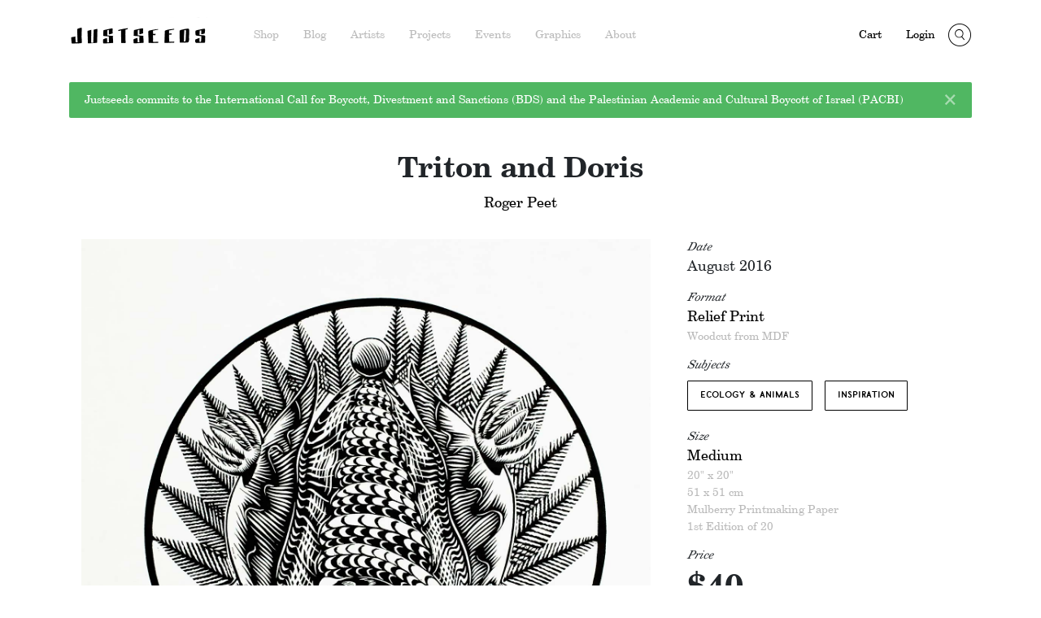

--- FILE ---
content_type: text/html; charset=UTF-8
request_url: https://justseeds.org/product/triton-and-doris/
body_size: 20580
content:
<!doctype html>
<html lang="en-US">
	<head>
		<meta charset="UTF-8">
		<meta http-equiv="X-UA-Compatible" content="IE=edge">
		<meta name="viewport" content="width=device-width, initial-scale=1">
		<title>Triton and Doris - Justseeds</title>
		<link href="https://unpkg.com/ionicons@4.5.5/dist/css/ionicons.min.css" rel="stylesheet">
		<link rel="apple-touch-icon-precomposed" sizes="152x152" href="https://justseeds.org/wp-content/themes/justseeds/theme/img/favicon-152.png">
		<link rel="apple-touch-icon-precomposed" sizes="144x144" href="https://justseeds.org/wp-content/themes/justseeds/theme/img/favicon-144.png">
		<link rel="apple-touch-icon-precomposed" sizes="120x120" href="https://justseeds.org/wp-content/themes/justseeds/theme/img/favicon-120.png">
		<link rel="apple-touch-icon-precomposed" sizes="114x114" href="https://justseeds.org/wp-content/themes/justseeds/theme/img/favicon-114.png">
		<link rel="apple-touch-icon-precomposed" sizes="72x72" href="https://justseeds.org/wp-content/themes/justseeds/theme/img/favicon-72.png">
		<link rel="apple-touch-icon-precomposed" href="https://justseeds.org/wp-content/themes/justseeds/theme/img/favicon-57.png">
		<link rel="pingback" href="https://justseeds.org/xmlrpc.php" />
		<link rel="shortcut icon" href="https://justseeds.org/wp-content/themes/justseeds/theme/img/favicon.ico"/>
		<!-- HTML5 shim and Respond.js for IE8 support of HTML5 elements and media queries -->
		<!-- WARNING: Respond.js doesn't work if you view the page via file:// -->
		<!--[if lt IE 9]>
			<script src="https://oss.maxcdn.com/html5shiv/3.7.2/html5shiv.min.js"></script>
			<script src="https://oss.maxcdn.com/respond/1.4.2/respond.min.js"></script>
		<![endif]-->
		<script>
		  (function(i,s,o,g,r,a,m){i['GoogleAnalyticsObject']=r;i[r]=i[r]||function(){
		  (i[r].q=i[r].q||[]).push(arguments)},i[r].l=1*new Date();a=s.createElement(o),
		  m=s.getElementsByTagName(o)[0];a.async=1;a.src=g;m.parentNode.insertBefore(a,m)
		  })(window,document,'script','//www.google-analytics.com/analytics.js','ga');
		  ga('create', 'UA-2709252-1', 'auto');
		  ga('send', 'pageview');
		</script>
		<script src="https://cdn.jsdelivr.net/npm/js-cookie@2/src/js.cookie.min.js"></script>
		<link rel="stylesheet" type="text/css" href="https://cdn.jsdelivr.net/npm/slick-carousel@1.8.1/slick/slick.css"/>
		<meta name='robots' content='index, follow, max-image-preview:large, max-snippet:-1, max-video-preview:-1' />

	<!-- This site is optimized with the Yoast SEO plugin v26.6 - https://yoast.com/wordpress/plugins/seo/ -->
	<link rel="canonical" href="https://justseeds.org/product/triton-and-doris/" />
	<meta property="og:locale" content="en_US" />
	<meta property="og:type" content="article" />
	<meta property="og:title" content="Triton and Doris - Justseeds" />
	<meta property="og:description" content="This is an image made after a week underwater in the Raja Ampat archipelago of Indonesia, inspecting the complex and baffling world of creatures swarming over each other in the... Read More &#187;" />
	<meta property="og:url" content="https://justseeds.org/product/triton-and-doris/" />
	<meta property="og:site_name" content="Justseeds" />
	<meta property="article:publisher" content="https://www.facebook.com/justseeds" />
	<meta property="article:modified_time" content="2025-11-28T23:55:36+00:00" />
	<meta property="og:image" content="https://justseeds.org/wp-content/uploads/TritonDoris525.jpg" />
	<meta property="og:image:width" content="525" />
	<meta property="og:image:height" content="525" />
	<meta property="og:image:type" content="image/jpeg" />
	<meta name="twitter:card" content="summary_large_image" />
	<meta name="twitter:site" content="@justseeds" />
	<meta name="twitter:label1" content="Est. reading time" />
	<meta name="twitter:data1" content="1 minute" />
	<script type="application/ld+json" class="yoast-schema-graph">{"@context":"https://schema.org","@graph":[{"@type":"WebPage","@id":"https://justseeds.org/product/triton-and-doris/","url":"https://justseeds.org/product/triton-and-doris/","name":"Triton and Doris - Justseeds","isPartOf":{"@id":"https://justseeds.org/#website"},"primaryImageOfPage":{"@id":"https://justseeds.org/product/triton-and-doris/#primaryimage"},"image":{"@id":"https://justseeds.org/product/triton-and-doris/#primaryimage"},"thumbnailUrl":"https://justseeds.org/wp-content/uploads/TritonDoris525.jpg","datePublished":"2016-08-22T11:55:06+00:00","dateModified":"2025-11-28T23:55:36+00:00","breadcrumb":{"@id":"https://justseeds.org/product/triton-and-doris/#breadcrumb"},"inLanguage":"en-US","potentialAction":[{"@type":"ReadAction","target":["https://justseeds.org/product/triton-and-doris/"]}]},{"@type":"ImageObject","inLanguage":"en-US","@id":"https://justseeds.org/product/triton-and-doris/#primaryimage","url":"https://justseeds.org/wp-content/uploads/TritonDoris525.jpg","contentUrl":"https://justseeds.org/wp-content/uploads/TritonDoris525.jpg","width":525,"height":525},{"@type":"BreadcrumbList","@id":"https://justseeds.org/product/triton-and-doris/#breadcrumb","itemListElement":[{"@type":"ListItem","position":1,"name":"Home","item":"https://justseeds.org/"},{"@type":"ListItem","position":2,"name":"Triton and Doris"}]},{"@type":"WebSite","@id":"https://justseeds.org/#website","url":"https://justseeds.org/","name":"Justseeds","description":"Artists&#039; Cooperative","publisher":{"@id":"https://justseeds.org/#organization"},"potentialAction":[{"@type":"SearchAction","target":{"@type":"EntryPoint","urlTemplate":"https://justseeds.org/?s={search_term_string}"},"query-input":{"@type":"PropertyValueSpecification","valueRequired":true,"valueName":"search_term_string"}}],"inLanguage":"en-US"},{"@type":"Organization","@id":"https://justseeds.org/#organization","name":"Justseeds","url":"https://justseeds.org/","logo":{"@type":"ImageObject","inLanguage":"en-US","@id":"https://justseeds.org/#/schema/logo/image/","url":"https://justseeds.org/wp-content/uploads/justseeds.invoice.logo1_.jpg","contentUrl":"https://justseeds.org/wp-content/uploads/justseeds.invoice.logo1_.jpg","width":958,"height":500,"caption":"Justseeds"},"image":{"@id":"https://justseeds.org/#/schema/logo/image/"},"sameAs":["https://www.facebook.com/justseeds","https://x.com/justseeds"]}]}</script>
	<!-- / Yoast SEO plugin. -->


<link rel="alternate" title="oEmbed (JSON)" type="application/json+oembed" href="https://justseeds.org/wp-json/oembed/1.0/embed?url=https%3A%2F%2Fjustseeds.org%2Fproduct%2Ftriton-and-doris%2F" />
<link rel="alternate" title="oEmbed (XML)" type="text/xml+oembed" href="https://justseeds.org/wp-json/oembed/1.0/embed?url=https%3A%2F%2Fjustseeds.org%2Fproduct%2Ftriton-and-doris%2F&#038;format=xml" />
<style id='wp-img-auto-sizes-contain-inline-css' type='text/css'>
img:is([sizes=auto i],[sizes^="auto," i]){contain-intrinsic-size:3000px 1500px}
/*# sourceURL=wp-img-auto-sizes-contain-inline-css */
</style>
<style id='wp-block-library-inline-css' type='text/css'>
:root{--wp-block-synced-color:#7a00df;--wp-block-synced-color--rgb:122,0,223;--wp-bound-block-color:var(--wp-block-synced-color);--wp-editor-canvas-background:#ddd;--wp-admin-theme-color:#007cba;--wp-admin-theme-color--rgb:0,124,186;--wp-admin-theme-color-darker-10:#006ba1;--wp-admin-theme-color-darker-10--rgb:0,107,160.5;--wp-admin-theme-color-darker-20:#005a87;--wp-admin-theme-color-darker-20--rgb:0,90,135;--wp-admin-border-width-focus:2px}@media (min-resolution:192dpi){:root{--wp-admin-border-width-focus:1.5px}}.wp-element-button{cursor:pointer}:root .has-very-light-gray-background-color{background-color:#eee}:root .has-very-dark-gray-background-color{background-color:#313131}:root .has-very-light-gray-color{color:#eee}:root .has-very-dark-gray-color{color:#313131}:root .has-vivid-green-cyan-to-vivid-cyan-blue-gradient-background{background:linear-gradient(135deg,#00d084,#0693e3)}:root .has-purple-crush-gradient-background{background:linear-gradient(135deg,#34e2e4,#4721fb 50%,#ab1dfe)}:root .has-hazy-dawn-gradient-background{background:linear-gradient(135deg,#faaca8,#dad0ec)}:root .has-subdued-olive-gradient-background{background:linear-gradient(135deg,#fafae1,#67a671)}:root .has-atomic-cream-gradient-background{background:linear-gradient(135deg,#fdd79a,#004a59)}:root .has-nightshade-gradient-background{background:linear-gradient(135deg,#330968,#31cdcf)}:root .has-midnight-gradient-background{background:linear-gradient(135deg,#020381,#2874fc)}:root{--wp--preset--font-size--normal:16px;--wp--preset--font-size--huge:42px}.has-regular-font-size{font-size:1em}.has-larger-font-size{font-size:2.625em}.has-normal-font-size{font-size:var(--wp--preset--font-size--normal)}.has-huge-font-size{font-size:var(--wp--preset--font-size--huge)}.has-text-align-center{text-align:center}.has-text-align-left{text-align:left}.has-text-align-right{text-align:right}.has-fit-text{white-space:nowrap!important}#end-resizable-editor-section{display:none}.aligncenter{clear:both}.items-justified-left{justify-content:flex-start}.items-justified-center{justify-content:center}.items-justified-right{justify-content:flex-end}.items-justified-space-between{justify-content:space-between}.screen-reader-text{border:0;clip-path:inset(50%);height:1px;margin:-1px;overflow:hidden;padding:0;position:absolute;width:1px;word-wrap:normal!important}.screen-reader-text:focus{background-color:#ddd;clip-path:none;color:#444;display:block;font-size:1em;height:auto;left:5px;line-height:normal;padding:15px 23px 14px;text-decoration:none;top:5px;width:auto;z-index:100000}html :where(.has-border-color){border-style:solid}html :where([style*=border-top-color]){border-top-style:solid}html :where([style*=border-right-color]){border-right-style:solid}html :where([style*=border-bottom-color]){border-bottom-style:solid}html :where([style*=border-left-color]){border-left-style:solid}html :where([style*=border-width]){border-style:solid}html :where([style*=border-top-width]){border-top-style:solid}html :where([style*=border-right-width]){border-right-style:solid}html :where([style*=border-bottom-width]){border-bottom-style:solid}html :where([style*=border-left-width]){border-left-style:solid}html :where(img[class*=wp-image-]){height:auto;max-width:100%}:where(figure){margin:0 0 1em}html :where(.is-position-sticky){--wp-admin--admin-bar--position-offset:var(--wp-admin--admin-bar--height,0px)}@media screen and (max-width:600px){html :where(.is-position-sticky){--wp-admin--admin-bar--position-offset:0px}}

/*# sourceURL=wp-block-library-inline-css */
</style><style id='wp-block-paragraph-inline-css' type='text/css'>
.is-small-text{font-size:.875em}.is-regular-text{font-size:1em}.is-large-text{font-size:2.25em}.is-larger-text{font-size:3em}.has-drop-cap:not(:focus):first-letter{float:left;font-size:8.4em;font-style:normal;font-weight:100;line-height:.68;margin:.05em .1em 0 0;text-transform:uppercase}body.rtl .has-drop-cap:not(:focus):first-letter{float:none;margin-left:.1em}p.has-drop-cap.has-background{overflow:hidden}:root :where(p.has-background){padding:1.25em 2.375em}:where(p.has-text-color:not(.has-link-color)) a{color:inherit}p.has-text-align-left[style*="writing-mode:vertical-lr"],p.has-text-align-right[style*="writing-mode:vertical-rl"]{rotate:180deg}
/*# sourceURL=https://justseeds.org/wp-includes/blocks/paragraph/style.min.css */
</style>
<link rel='stylesheet' id='wc-blocks-style-css' href='https://justseeds.org/wp-content/plugins/woocommerce/assets/client/blocks/wc-blocks.css?ver=wc-10.4.3' type='text/css' media='all' />
<style id='global-styles-inline-css' type='text/css'>
:root{--wp--preset--aspect-ratio--square: 1;--wp--preset--aspect-ratio--4-3: 4/3;--wp--preset--aspect-ratio--3-4: 3/4;--wp--preset--aspect-ratio--3-2: 3/2;--wp--preset--aspect-ratio--2-3: 2/3;--wp--preset--aspect-ratio--16-9: 16/9;--wp--preset--aspect-ratio--9-16: 9/16;--wp--preset--color--black: #000000;--wp--preset--color--cyan-bluish-gray: #abb8c3;--wp--preset--color--white: #ffffff;--wp--preset--color--pale-pink: #f78da7;--wp--preset--color--vivid-red: #cf2e2e;--wp--preset--color--luminous-vivid-orange: #ff6900;--wp--preset--color--luminous-vivid-amber: #fcb900;--wp--preset--color--light-green-cyan: #7bdcb5;--wp--preset--color--vivid-green-cyan: #00d084;--wp--preset--color--pale-cyan-blue: #8ed1fc;--wp--preset--color--vivid-cyan-blue: #0693e3;--wp--preset--color--vivid-purple: #9b51e0;--wp--preset--gradient--vivid-cyan-blue-to-vivid-purple: linear-gradient(135deg,rgb(6,147,227) 0%,rgb(155,81,224) 100%);--wp--preset--gradient--light-green-cyan-to-vivid-green-cyan: linear-gradient(135deg,rgb(122,220,180) 0%,rgb(0,208,130) 100%);--wp--preset--gradient--luminous-vivid-amber-to-luminous-vivid-orange: linear-gradient(135deg,rgb(252,185,0) 0%,rgb(255,105,0) 100%);--wp--preset--gradient--luminous-vivid-orange-to-vivid-red: linear-gradient(135deg,rgb(255,105,0) 0%,rgb(207,46,46) 100%);--wp--preset--gradient--very-light-gray-to-cyan-bluish-gray: linear-gradient(135deg,rgb(238,238,238) 0%,rgb(169,184,195) 100%);--wp--preset--gradient--cool-to-warm-spectrum: linear-gradient(135deg,rgb(74,234,220) 0%,rgb(151,120,209) 20%,rgb(207,42,186) 40%,rgb(238,44,130) 60%,rgb(251,105,98) 80%,rgb(254,248,76) 100%);--wp--preset--gradient--blush-light-purple: linear-gradient(135deg,rgb(255,206,236) 0%,rgb(152,150,240) 100%);--wp--preset--gradient--blush-bordeaux: linear-gradient(135deg,rgb(254,205,165) 0%,rgb(254,45,45) 50%,rgb(107,0,62) 100%);--wp--preset--gradient--luminous-dusk: linear-gradient(135deg,rgb(255,203,112) 0%,rgb(199,81,192) 50%,rgb(65,88,208) 100%);--wp--preset--gradient--pale-ocean: linear-gradient(135deg,rgb(255,245,203) 0%,rgb(182,227,212) 50%,rgb(51,167,181) 100%);--wp--preset--gradient--electric-grass: linear-gradient(135deg,rgb(202,248,128) 0%,rgb(113,206,126) 100%);--wp--preset--gradient--midnight: linear-gradient(135deg,rgb(2,3,129) 0%,rgb(40,116,252) 100%);--wp--preset--font-size--small: 13px;--wp--preset--font-size--medium: 20px;--wp--preset--font-size--large: 36px;--wp--preset--font-size--x-large: 42px;--wp--preset--spacing--20: 0.44rem;--wp--preset--spacing--30: 0.67rem;--wp--preset--spacing--40: 1rem;--wp--preset--spacing--50: 1.5rem;--wp--preset--spacing--60: 2.25rem;--wp--preset--spacing--70: 3.38rem;--wp--preset--spacing--80: 5.06rem;--wp--preset--shadow--natural: 6px 6px 9px rgba(0, 0, 0, 0.2);--wp--preset--shadow--deep: 12px 12px 50px rgba(0, 0, 0, 0.4);--wp--preset--shadow--sharp: 6px 6px 0px rgba(0, 0, 0, 0.2);--wp--preset--shadow--outlined: 6px 6px 0px -3px rgb(255, 255, 255), 6px 6px rgb(0, 0, 0);--wp--preset--shadow--crisp: 6px 6px 0px rgb(0, 0, 0);}:where(.is-layout-flex){gap: 0.5em;}:where(.is-layout-grid){gap: 0.5em;}body .is-layout-flex{display: flex;}.is-layout-flex{flex-wrap: wrap;align-items: center;}.is-layout-flex > :is(*, div){margin: 0;}body .is-layout-grid{display: grid;}.is-layout-grid > :is(*, div){margin: 0;}:where(.wp-block-columns.is-layout-flex){gap: 2em;}:where(.wp-block-columns.is-layout-grid){gap: 2em;}:where(.wp-block-post-template.is-layout-flex){gap: 1.25em;}:where(.wp-block-post-template.is-layout-grid){gap: 1.25em;}.has-black-color{color: var(--wp--preset--color--black) !important;}.has-cyan-bluish-gray-color{color: var(--wp--preset--color--cyan-bluish-gray) !important;}.has-white-color{color: var(--wp--preset--color--white) !important;}.has-pale-pink-color{color: var(--wp--preset--color--pale-pink) !important;}.has-vivid-red-color{color: var(--wp--preset--color--vivid-red) !important;}.has-luminous-vivid-orange-color{color: var(--wp--preset--color--luminous-vivid-orange) !important;}.has-luminous-vivid-amber-color{color: var(--wp--preset--color--luminous-vivid-amber) !important;}.has-light-green-cyan-color{color: var(--wp--preset--color--light-green-cyan) !important;}.has-vivid-green-cyan-color{color: var(--wp--preset--color--vivid-green-cyan) !important;}.has-pale-cyan-blue-color{color: var(--wp--preset--color--pale-cyan-blue) !important;}.has-vivid-cyan-blue-color{color: var(--wp--preset--color--vivid-cyan-blue) !important;}.has-vivid-purple-color{color: var(--wp--preset--color--vivid-purple) !important;}.has-black-background-color{background-color: var(--wp--preset--color--black) !important;}.has-cyan-bluish-gray-background-color{background-color: var(--wp--preset--color--cyan-bluish-gray) !important;}.has-white-background-color{background-color: var(--wp--preset--color--white) !important;}.has-pale-pink-background-color{background-color: var(--wp--preset--color--pale-pink) !important;}.has-vivid-red-background-color{background-color: var(--wp--preset--color--vivid-red) !important;}.has-luminous-vivid-orange-background-color{background-color: var(--wp--preset--color--luminous-vivid-orange) !important;}.has-luminous-vivid-amber-background-color{background-color: var(--wp--preset--color--luminous-vivid-amber) !important;}.has-light-green-cyan-background-color{background-color: var(--wp--preset--color--light-green-cyan) !important;}.has-vivid-green-cyan-background-color{background-color: var(--wp--preset--color--vivid-green-cyan) !important;}.has-pale-cyan-blue-background-color{background-color: var(--wp--preset--color--pale-cyan-blue) !important;}.has-vivid-cyan-blue-background-color{background-color: var(--wp--preset--color--vivid-cyan-blue) !important;}.has-vivid-purple-background-color{background-color: var(--wp--preset--color--vivid-purple) !important;}.has-black-border-color{border-color: var(--wp--preset--color--black) !important;}.has-cyan-bluish-gray-border-color{border-color: var(--wp--preset--color--cyan-bluish-gray) !important;}.has-white-border-color{border-color: var(--wp--preset--color--white) !important;}.has-pale-pink-border-color{border-color: var(--wp--preset--color--pale-pink) !important;}.has-vivid-red-border-color{border-color: var(--wp--preset--color--vivid-red) !important;}.has-luminous-vivid-orange-border-color{border-color: var(--wp--preset--color--luminous-vivid-orange) !important;}.has-luminous-vivid-amber-border-color{border-color: var(--wp--preset--color--luminous-vivid-amber) !important;}.has-light-green-cyan-border-color{border-color: var(--wp--preset--color--light-green-cyan) !important;}.has-vivid-green-cyan-border-color{border-color: var(--wp--preset--color--vivid-green-cyan) !important;}.has-pale-cyan-blue-border-color{border-color: var(--wp--preset--color--pale-cyan-blue) !important;}.has-vivid-cyan-blue-border-color{border-color: var(--wp--preset--color--vivid-cyan-blue) !important;}.has-vivid-purple-border-color{border-color: var(--wp--preset--color--vivid-purple) !important;}.has-vivid-cyan-blue-to-vivid-purple-gradient-background{background: var(--wp--preset--gradient--vivid-cyan-blue-to-vivid-purple) !important;}.has-light-green-cyan-to-vivid-green-cyan-gradient-background{background: var(--wp--preset--gradient--light-green-cyan-to-vivid-green-cyan) !important;}.has-luminous-vivid-amber-to-luminous-vivid-orange-gradient-background{background: var(--wp--preset--gradient--luminous-vivid-amber-to-luminous-vivid-orange) !important;}.has-luminous-vivid-orange-to-vivid-red-gradient-background{background: var(--wp--preset--gradient--luminous-vivid-orange-to-vivid-red) !important;}.has-very-light-gray-to-cyan-bluish-gray-gradient-background{background: var(--wp--preset--gradient--very-light-gray-to-cyan-bluish-gray) !important;}.has-cool-to-warm-spectrum-gradient-background{background: var(--wp--preset--gradient--cool-to-warm-spectrum) !important;}.has-blush-light-purple-gradient-background{background: var(--wp--preset--gradient--blush-light-purple) !important;}.has-blush-bordeaux-gradient-background{background: var(--wp--preset--gradient--blush-bordeaux) !important;}.has-luminous-dusk-gradient-background{background: var(--wp--preset--gradient--luminous-dusk) !important;}.has-pale-ocean-gradient-background{background: var(--wp--preset--gradient--pale-ocean) !important;}.has-electric-grass-gradient-background{background: var(--wp--preset--gradient--electric-grass) !important;}.has-midnight-gradient-background{background: var(--wp--preset--gradient--midnight) !important;}.has-small-font-size{font-size: var(--wp--preset--font-size--small) !important;}.has-medium-font-size{font-size: var(--wp--preset--font-size--medium) !important;}.has-large-font-size{font-size: var(--wp--preset--font-size--large) !important;}.has-x-large-font-size{font-size: var(--wp--preset--font-size--x-large) !important;}
/*# sourceURL=global-styles-inline-css */
</style>

<style id='classic-theme-styles-inline-css' type='text/css'>
/*! This file is auto-generated */
.wp-block-button__link{color:#fff;background-color:#32373c;border-radius:9999px;box-shadow:none;text-decoration:none;padding:calc(.667em + 2px) calc(1.333em + 2px);font-size:1.125em}.wp-block-file__button{background:#32373c;color:#fff;text-decoration:none}
/*# sourceURL=/wp-includes/css/classic-themes.min.css */
</style>
<link rel='stylesheet' id='wwp-wholesale-css' href='https://justseeds.org/wp-content/plugins/woo-wholesale-pricing/assets/css/wwp-css-script.css?ver=1.6.5' type='text/css' media='' />
<link rel='stylesheet' id='woocommerce-wishlists-css' href='https://justseeds.org/wp-content/plugins/woocommerce-wishlists/assets/css/woocommerce-wishlists.min.css?ver=2.3.9' type='text/css' media='all' />
<link rel='stylesheet' id='photoswipe-css' href='https://justseeds.org/wp-content/plugins/woocommerce/assets/css/photoswipe/photoswipe.min.css?ver=10.4.3' type='text/css' media='all' />
<link rel='stylesheet' id='photoswipe-default-skin-css' href='https://justseeds.org/wp-content/plugins/woocommerce/assets/css/photoswipe/default-skin/default-skin.min.css?ver=10.4.3' type='text/css' media='all' />
<link rel='stylesheet' id='woocommerce-layout-css' href='https://justseeds.org/wp-content/plugins/woocommerce/assets/css/woocommerce-layout.css?ver=10.4.3' type='text/css' media='all' />
<style id='woocommerce-layout-inline-css' type='text/css'>

	.infinite-scroll .woocommerce-pagination {
		display: none;
	}
/*# sourceURL=woocommerce-layout-inline-css */
</style>
<link rel='stylesheet' id='woocommerce-smallscreen-css' href='https://justseeds.org/wp-content/plugins/woocommerce/assets/css/woocommerce-smallscreen.css?ver=10.4.3' type='text/css' media='only screen and (max-width: 768px)' />
<link rel='stylesheet' id='woocommerce-general-css' href='https://justseeds.org/wp-content/plugins/woocommerce/assets/css/woocommerce.css?ver=10.4.3' type='text/css' media='all' />
<style id='woocommerce-inline-inline-css' type='text/css'>
.woocommerce form .form-row .required { visibility: visible; }
/*# sourceURL=woocommerce-inline-inline-css */
</style>
<link rel='stylesheet' id='gateway-css' href='https://justseeds.org/wp-content/plugins/woocommerce-paypal-payments/modules/ppcp-button/assets/css/gateway.css?ver=3.3.1' type='text/css' media='all' />
<link rel='stylesheet' id='wc-sc-product-page-gift-form-css' href='https://justseeds.org/wp-content/plugins/woocommerce-smart-coupons/assets/css/product-page-gift-form.min.css?ver=9.65.0' type='text/css' media='all' />
<link rel='stylesheet' id='justseeds-css' href='https://justseeds.org/wp-content/themes/justseeds/theme/dist/main.css?ver=6.9' type='text/css' media='all' />
<link rel='stylesheet' id='justseeds-edits-css' href='https://justseeds.org/wp-content/themes/justseeds/theme/edits.css?ver=6.9' type='text/css' media='all' />
<link rel='stylesheet' id='wc-pb-checkout-blocks-css' href='https://justseeds.org/wp-content/plugins/woocommerce-product-bundles/assets/css/frontend/checkout-blocks.css?ver=8.5.5' type='text/css' media='all' />
<link rel='stylesheet' id='wc-bundle-style-css' href='https://justseeds.org/wp-content/plugins/woocommerce-product-bundles/assets/css/frontend/woocommerce.css?ver=8.5.5' type='text/css' media='all' />
<script type="text/javascript" src="https://justseeds.org/wp-includes/js/jquery/jquery.min.js?ver=3.7.1" id="jquery-core-js"></script>
<script type="text/javascript" src="https://justseeds.org/wp-includes/js/jquery/jquery-migrate.min.js?ver=3.4.1" id="jquery-migrate-js"></script>
<script type="text/javascript" src="https://justseeds.org/wp-content/plugins/woocommerce/assets/js/jquery-blockui/jquery.blockUI.min.js?ver=2.7.0-wc.10.4.3" id="wc-jquery-blockui-js" defer="defer" data-wp-strategy="defer"></script>
<script type="text/javascript" id="wc-add-to-cart-js-extra">
/* <![CDATA[ */
var wc_add_to_cart_params = {"ajax_url":"/wp-admin/admin-ajax.php","wc_ajax_url":"/?wc-ajax=%%endpoint%%","i18n_view_cart":"View cart","cart_url":"https://justseeds.org/cart/","is_cart":"","cart_redirect_after_add":"no"};
//# sourceURL=wc-add-to-cart-js-extra
/* ]]> */
</script>
<script type="text/javascript" src="https://justseeds.org/wp-content/plugins/woocommerce/assets/js/frontend/add-to-cart.min.js?ver=10.4.3" id="wc-add-to-cart-js" defer="defer" data-wp-strategy="defer"></script>
<script type="text/javascript" src="https://justseeds.org/wp-content/plugins/woocommerce/assets/js/zoom/jquery.zoom.min.js?ver=1.7.21-wc.10.4.3" id="wc-zoom-js" defer="defer" data-wp-strategy="defer"></script>
<script type="text/javascript" src="https://justseeds.org/wp-content/plugins/woocommerce/assets/js/flexslider/jquery.flexslider.min.js?ver=2.7.2-wc.10.4.3" id="wc-flexslider-js" defer="defer" data-wp-strategy="defer"></script>
<script type="text/javascript" src="https://justseeds.org/wp-content/plugins/woocommerce/assets/js/photoswipe/photoswipe.min.js?ver=4.1.1-wc.10.4.3" id="wc-photoswipe-js" defer="defer" data-wp-strategy="defer"></script>
<script type="text/javascript" src="https://justseeds.org/wp-content/plugins/woocommerce/assets/js/photoswipe/photoswipe-ui-default.min.js?ver=4.1.1-wc.10.4.3" id="wc-photoswipe-ui-default-js" defer="defer" data-wp-strategy="defer"></script>
<script type="text/javascript" id="wc-single-product-js-extra">
/* <![CDATA[ */
var wc_single_product_params = {"i18n_required_rating_text":"Please select a rating","i18n_rating_options":["1 of 5 stars","2 of 5 stars","3 of 5 stars","4 of 5 stars","5 of 5 stars"],"i18n_product_gallery_trigger_text":"View full-screen image gallery","review_rating_required":"yes","flexslider":{"rtl":false,"animation":"slide","smoothHeight":true,"directionNav":false,"controlNav":"thumbnails","slideshow":false,"animationSpeed":500,"animationLoop":false,"allowOneSlide":false},"zoom_enabled":"1","zoom_options":[],"photoswipe_enabled":"1","photoswipe_options":{"shareEl":false,"closeOnScroll":false,"history":false,"hideAnimationDuration":0,"showAnimationDuration":0},"flexslider_enabled":"1"};
//# sourceURL=wc-single-product-js-extra
/* ]]> */
</script>
<script type="text/javascript" src="https://justseeds.org/wp-content/plugins/woocommerce/assets/js/frontend/single-product.min.js?ver=10.4.3" id="wc-single-product-js" defer="defer" data-wp-strategy="defer"></script>
<script type="text/javascript" src="https://justseeds.org/wp-content/plugins/woocommerce/assets/js/js-cookie/js.cookie.min.js?ver=2.1.4-wc.10.4.3" id="wc-js-cookie-js" defer="defer" data-wp-strategy="defer"></script>
<script type="text/javascript" id="woocommerce-js-extra">
/* <![CDATA[ */
var woocommerce_params = {"ajax_url":"/wp-admin/admin-ajax.php","wc_ajax_url":"/?wc-ajax=%%endpoint%%","i18n_password_show":"Show password","i18n_password_hide":"Hide password"};
//# sourceURL=woocommerce-js-extra
/* ]]> */
</script>
<script type="text/javascript" src="https://justseeds.org/wp-content/plugins/woocommerce/assets/js/frontend/woocommerce.min.js?ver=10.4.3" id="woocommerce-js" defer="defer" data-wp-strategy="defer"></script>
<script type="text/javascript" id="WCPAY_ASSETS-js-extra">
/* <![CDATA[ */
var wcpayAssets = {"url":"https://justseeds.org/wp-content/plugins/woocommerce-payments/dist/"};
//# sourceURL=WCPAY_ASSETS-js-extra
/* ]]> */
</script>
<script type="text/javascript" id="js-js-extra">
/* <![CDATA[ */
var justseedsClean = {"current_page":"triton-and-doris","query_config":{"shop":{"post_type":["product","portfolio"],"posts_per_page":40,"page_title":"Shop","query_vars":{"subject":{"type":"taxonomy","query_arg":"js-subject"},"artist":{"type":"taxonomy","query_arg":"js-artist"},"format":{"type":"taxonomy","query_arg":"js-format"},"size":{"type":"taxonomy","query_arg":"js-size"},"orderby":{"type":"orderby","query_arg":"js-orderby"},"paged":{"type":"paged","query_arg":"js-paged"}},"sort_key_values":{"title-a-to-z":"Title - A to Z","title-z-to-a":"Title - Z to A","price-low-to-high":"Price - Low to High","price-high-to-low":"Price - High to Low","newest":"Newest","oldest":"Oldest","random":"Random"},"default_sort_key":"random"},"archive":{"post_type":["product","portfolio"],"posts_per_page":40,"page_title":"Archive","query_vars":{"subject":{"type":"taxonomy","query_arg":"js-subject"},"artist":{"type":"taxonomy","query_arg":"js-artist"},"format":{"type":"taxonomy","query_arg":"js-format"},"size":{"type":"taxonomy","query_arg":"js-size"},"orderby":{"type":"orderby","query_arg":"js-orderby"},"paged":{"type":"paged","query_arg":"js-paged"}},"sort_key_values":{"title-a-to-z":"Title - A to Z","title-z-to-a":"Title - Z to A","price-low-to-high":"Price - Low to High","price-high-to-low":"Price - High to Low","newest":"Newest","oldest":"Oldest","random":"Random"},"default_sort_key":"random"},"blog":{"post_type":["post"],"posts_per_page":40,"page_title":"Blog","query_vars":{"channel":{"type":"taxonomy","query_arg":"js-channel"},"subject":{"type":"taxonomy","query_arg":"js-subject"},"author":{"type":"author","query_arg":"js-author"},"year":{"type":"year","query_arg":"js-year"},"month":{"type":"monthnum","query_arg":"js-month"},"orderby":{"type":"orderby","query_arg":"js-orderby"},"paged":{"type":"paged","query_arg":"js-paged"}},"sort_key_values":{"newest":"Newest","oldest":"Oldest","random":"Random"},"default_sort_key":"newest"},"events":{"post_type":["event","exhibition"],"posts_per_page":40,"page_title":"Events","query_vars":{"event-year":{"type":"meta_key","query_arg":"js-year","meta_keys":{"event":"start_date_time","exhibition":"start_date"}},"event-month":{"type":"meta_key","query_arg":"js-month","meta_keys":{"event":"start_date_time","exhibition":"start_date"}},"paged":{"type":"paged","query_arg":"js-paged"}}},"graphics":{"post_type":["graphic"],"posts_per_page":40,"page_title":"Graphics","query_vars":{"subject":{"type":"taxonomy","query_arg":"js-subject"},"movement":{"type":"taxonomy","query_arg":"js-movement"},"artist":{"type":"taxonomy","query_arg":"js-artist"},"color_or_black_and_white":{"type":"meta_key","query_arg":"js-color","field_key":"field_5526778ca3588"},"paged":{"type":"paged","query_arg":"js-paged"},"orderby":{"type":"orderby","query_arg":"js-orderby"}},"sort_key_values":{"newest":"Newest","oldest":"Oldest","title-a-to-z":"Title - A to Z","title-z-to-a":"Title - Z to A"},"default_sort_key":"newest"}},"cookie_names":{"shop":"shps","blog":"blgs"}};
//# sourceURL=js-js-extra
/* ]]> */
</script>
<script type="text/javascript" src="https://justseeds.org/wp-content/themes/justseeds/theme/dist/bootstrap.min.js?ver=6.9" id="js-js"></script>
<link rel="https://api.w.org/" href="https://justseeds.org/wp-json/" /><meta property="og:image" content="https://justseeds.org/wp-content/uploads/TritonDoris1500.jpg" /><meta property="og:image:width" content="1500" /><meta property="og:image:height" content="1500" /><meta property="og:title" content="Triton and Doris" /><meta property="og:description" content="This is an image made after a week underwater in the Raja Ampat archipelago of Indonesia, inspecting..." />	<noscript><style>.woocommerce-product-gallery{ opacity: 1 !important; }</style></noscript>
	<link rel="icon" href="https://justseeds.org/wp-content/uploads/cropped-jsfavico-32x32.jpg" sizes="32x32" />
<link rel="icon" href="https://justseeds.org/wp-content/uploads/cropped-jsfavico-192x192.jpg" sizes="192x192" />
<link rel="apple-touch-icon" href="https://justseeds.org/wp-content/uploads/cropped-jsfavico-180x180.jpg" />
<meta name="msapplication-TileImage" content="https://justseeds.org/wp-content/uploads/cropped-jsfavico-270x270.jpg" />
	<link rel='stylesheet' id='wc-blocks-checkout-style-css' href='https://justseeds.org/wp-content/plugins/woocommerce-payments/dist/blocks-checkout.css?ver=10.4.0' type='text/css' media='all' />
</head>
		<body class="wp-singular product-template-default single single-product postid-54414 wp-theme-justseedstheme no-js blog-green default theme-justseeds/theme woocommerce woocommerce-page woocommerce-no-js not-home">
		<nav class="navbar navbar-expand-lg navbar-light bg-light">
			<div class="container">
				<button class="navbar-toggler" type="button" data-toggle="collapse" data-target="#mainMenu" aria-controls="mainMenu" aria-expanded="false" aria-label="Toggle navigation">
			    <span class="navbar-toggler-icon"></span>
			  </button>
							  <a class="navbar-brand mx-auto" href="https://justseeds.org"><img class="js-header-img" alt="Justseeds" src="https://justseeds.org/wp-content/themes/justseeds/theme/img/js_logo_header-3.png"/></a>
			  <div class="collapse navbar-collapse" id="mainMenu">
					<ul id="menu-main-menu" class="nav navbar-nav mr-auto ml-0 ml-lg-5"><li id="menu-item-24" class="menu-item menu-item-type-post_type menu-item-object-page current_page_parent menu-item-24"><a href="https://justseeds.org/shop/">Shop</a></li>
<li id="menu-item-34" class="menu-item menu-item-type-post_type menu-item-object-page menu-item-34"><a href="https://justseeds.org/blog/">Blog</a></li>
<li id="menu-item-28" class="menu-item menu-item-type-post_type menu-item-object-page menu-item-28"><a href="https://justseeds.org/artists/">Artists</a></li>
<li id="menu-item-21" class="menu-item menu-item-type-post_type menu-item-object-page menu-item-21"><a href="https://justseeds.org/projects/">Projects</a></li>
<li id="menu-item-23" class="menu-item menu-item-type-post_type menu-item-object-page menu-item-23"><a href="https://justseeds.org/events/">Events</a></li>
<li id="menu-item-22" class="menu-item menu-item-type-post_type menu-item-object-page menu-item-22"><a href="https://justseeds.org/graphics/">Graphics</a></li>
<li id="menu-item-5911" class="menu-item menu-item-type-post_type menu-item-object-page menu-item-5911"><a href="https://justseeds.org/about/">About</a></li>
</ul>						<ul class="nav navbar-nav navbar-right">
																<li><a class="ultra-cart-button cart-contents" href="https://justseeds.org/cart/" title="View your shopping cart">
										Cart
									<span class="cart-contents-count"></span>
								</a></li>
														<li>
																									<a class="account-link" href="/my-account">Login</a>
															</li>
						</ul>
			  </div>
				<a href="#" id="search-toggle"><i class="icon-search-circle"></i></a>
			</div>
			<div id="header-search-form"><form method="get" class="search-form" action="https://justseeds.org/">
	<div class="container">
		<div class="clearfix table-thing">
				<div class="icon-wrapper">
					<i class="icon-search-open"></i>
				</div>
				<div class="input-wrapper">
					<input type="search" class="search-field" placeholder="Search + Enter" value="" name="s" title="Search for:" />
				</div>
				<div class="icon-wrapper">
					<a href="#" class="close-search-form"><i class="icon-clear-search"></i></a>
				</div>
			<input type="submit" class="search-submit" value="Search" />
		</div>
	</div>
</form></div>
		</nav>

											<div class="container">
						<div id="nav-alert" class="alert alert-dismissible fade mt-3 mb-5 d-none
							blog-green
							" role="alert">
						  <strong></strong> Justseeds commits to the International Call for Boycott, Divestment and Sanctions (BDS) and the Palestinian Academic and Cultural Boycott of Israel (PACBI)													  <button type="button" class="close" data-dismiss="alert" aria-label="Close">
						    <span aria-hidden="true">&times;</span>
						  </button>
						</div>
					</div>

		
		<a href="#" class="scroll-to-top"><i class="icon-dropdown-open"></i><span class="back-to-top">Back to Top</span></a>

		<section class="site-content" id="site-content">
<div class="container">
	<article class="post-54414 product type-product status-publish has-post-thumbnail product_cat-roger-peet product_shipping_class-default subject-ecology-animals subject-inspiration format-relief-print size-medium artist-roger-peet first instock taxable shipping-taxable purchasable product-type-simple">
		<div class="row">
			<div class="col-md-12">
				<div class="woocommerce-notices-wrapper"></div>			</div>
		</div>

		<div class="row">
			<div class="col-md-8 offset-md-2">
			<h1 class="entry-title text-center">Triton and Doris</h1>

			<div class="detail-artists text-center"><a href="https://justseeds.org/artist/rogerpeet/">Roger Peet</a></div>
						</div>
		</div>

		<div class="row product-detail-row">
		  <div class="col-sm-8">
				<div class="detail-image-wrapper">
					<div class="entry-detail-image">
						<a href="https://justseeds.org/wp-content/uploads/TritonDoris1500.jpg" target="_blank"><img src="https://justseeds.org/wp-content/uploads/TritonDoris1500.jpg" width="1500" height="1500" /></a>					</div>
			    </div>
			</div>
			<div class="col-sm-4">
				<div class="entry-meta">
				        <div class="entry-dimensions">
						<div class="italic">Date</div>
						<div class="detail-date">August 2016</div>
				        <p></p>
					    </div>

						<div class="italic">Format</div>
						<div class="format">
							<div class="detail-format"><a href="https://justseeds.org/format/relief-print/">Relief Print</a></div>						</div>
							<div class="description">Woodcut from MDF</div>					<p></p>

					<div class="entry-subjects">
						<div class="italic">Subjects</div>
						<a href="https://justseeds.org/subject/ecology-animals/" class="btn btn-default text-uppercase small">Ecology &amp; Animals</a><a href="https://justseeds.org/subject/inspiration/" class="btn btn-default text-uppercase small">Inspiration</a>						</div>
					<p></p>

					<div class="entry-dimensions">
						<div class="italic">Size</div>
						<a href="https://justseeds.org/size/medium/" class="large-links mr-2">Medium</a>						</div>
							<div class="description">20" x 20"<br />
51 x 51 cm<br />
Mulberry Printmaking Paper<br />
1st Edition of 20</div>				    <p></p>
					</div>

					<div class="italic">Price</div>
						<div id="product-54414">
								<p class="woo-price"><span class="woocommerce-Price-amount amount"><bdi><span class="woocommerce-Price-currencySymbol">&#36;</span>40</bdi></span></p>
<p class="stock in-stock">Only 1 left in stock</p>

	
	<form class="cart" action="https://justseeds.org/product/triton-and-doris/" method="post" enctype='multipart/form-data'>
		
		<div class="quantity">
		<label class="screen-reader-text" for="quantity_697064c5eb258">Triton and Doris quantity</label>
	<input
		type="hidden"
				id="quantity_697064c5eb258"
		class="input-text qty text"
		name="quantity"
		value="1"
		aria-label="Product quantity"
				min="1"
					max="1"
							step="1"
			placeholder=""
			inputmode="numeric"
			autocomplete="off"
			/>
	</div>

		<button type="submit" name="add-to-cart" value="54414" class="single_add_to_cart_button button alt">Add to cart</button>

		
<input type="hidden" name="wlid" id="wlid"/>
<input type="hidden" name="add-to-wishlist-type" value="simple"/>
<input type="hidden" name="wl_from_single_product" value="1"/>

<div id="wl-wrapper" class="woocommerce wl-button-wrap wl-row wl-clear ">
	
    <a rel="nofollow" href="" data-productid="54414" data-listid="" class="wl-add-to wl-add-to-single wl-add-but button ">
		Add to wishlist    </a>
</div>

    <script type="text/javascript">
        //<![CDATA[
        window.woocommerce_wishlist_add_to_wishlist_url = "/product/triton-and-doris/?add-to-wishlist-itemid=54414";
        //]]>
    </script>
	</form>

	
<div class="ppcp-messages" data-partner-attribution-id="Woo_PPCP"></div><div id="ppcp-recaptcha-v2-container" style="margin:20px 0;"></div>						</div>
				</div>

	    <div class="col-sm-8">
			  <div class="entry-content">
			  					<p>This is an image made after a week underwater in the Raja Ampat archipelago of Indonesia, inspecting the complex and baffling world of creatures swarming over each other in the blue-green depths. Pictured here are two Dorid nudibranchs, or sea slugs, crawling over the shell of a Triton. Nudibranchs are hermaphrodites, meaning any two that encounter each other can produce offspring. They can also incorporate the stinging cells from hydroids (the fan-shaped cretures in the background) into their own bodies for defense against anything that might think about eating them. Lots to think about there.</p>
<p>This was carved from a circle of MDF at the Taring Padi compound in Yogyakarta, Indonesia, and printed by hand on mulberry paper at Flight 64 studio in Portland.</p>
			  </div>
			  <div>
			  			  </div>
        </br>
	    </div>
		</div>

	</article>
		<div class="row mb-5">
		<div class="col-12">
			<div class="share-box">
  <h3 class="share-title">Share This</h3>
  <div class="social-icons mt-3">
		<a class="twitter popup" href="https://twitter.com/intent/tweet?url=https://justseeds.org/product/triton-and-doris/&text=Triton and Doris"><i class="icon ion-logo-twitter mr-2"></i></a>
		<script>
			$('.popup').click(function(event) {
				var width  = 575,
						height = 400,
						left   = ($(window).width()  - width)  / 2,
						top    = ($(window).height() - height) / 2,
						url    = this.href,
						opts   = 'status=1' +
										 ',width='  + width  +
										 ',height=' + height +
										 ',top='    + top    +
										 ',left='   + left;

				window.open(url, 'twitter', opts);

				return false;
			});
		</script>
		<a class="share-btn" href="https://www.facebook.com/sharer/sharer.php?u=https%3A%2F%2Fjustseeds.org%2Fproduct%2Ftriton-and-doris%2F" onclick="return !window.open(this.href, 'Facebook', 'width=640,height=580')"><i class="icon ion-logo-facebook mr-2"></i></a>
		<a class="email-button-link ml-1" title="Email this story" href="mailto:?subject=Triton and Doris&amp;body=I thought you might enjoy this article from Justseeds: https://justseeds.org/product/triton-and-doris/">
			<i class="icon ion-md-mail"></i>
		</a>
	</div>
</div>
		</div>
	</div>
</div>
	<div class="container">
		<div class="row mb-3"><div class="col-12 text-center"><h3 class="section-title">More by <a href="https://justseeds.org/artist/rogerpeet/">Roger Peet</a></h3></div></div><div class="row mb-5"><article class="col-sm-6 col-md-3 post-52591 product type-product status-publish has-post-thumbnail product_cat-justseeds-17 product_shipping_class-default subject-environment-climate subject-indigenous-resistance subject-social-movements format-screen-print size-medium artist-friends-of-justseeds artist-roger-peet  outofstock taxable shipping-taxable purchasable product-type-simple">

	<div class="js-thumbnail-wrapper" style="height: 280px;"><div class="js-thumbnail d-flex justify-content-center align-items-end"><a href="https://justseeds.org/product/mega-fauna-not-megaloads/"><img src="https://justseeds.org/wp-content/uploads/17RogerSTORM-540x800.jpg" width="540" height="800" alt="Mega Fauna Not Megaloads" /></a></div></div>

	<h3 class="entry-title"><a href="https://justseeds.org/product/mega-fauna-not-megaloads/">Mega Fauna Not Megaloads</a></h3>

	<div class="artists"><span>Portland & Wild Idaho Rising Tide</span> & <a href="https://justseeds.org/artist/rogerpeet/">Roger Peet</a></div>
	<div class="format"><a href="https://justseeds.org/format/screen-print/">Screen Print</a></div>	
	<span class="price">Out of Stock</span>


</article>
<article class="col-sm-6 col-md-3 post-62162 product type-product status-publish has-post-thumbnail product_cat-roger-peet product_shipping_class-default subject-anti-capitalism subject-anti-war subject-culture-media subject-environment-climate subject-global-solidarity subject-social-movements format-screen-print size-small artist-roger-peet  instock taxable shipping-taxable purchasable product-type-simple">

	<div class="js-thumbnail-wrapper" style="height: 280px;"><div class="js-thumbnail d-flex justify-content-center align-items-end"><a href="https://justseeds.org/product/would-you-rather/"><img src="https://justseeds.org/wp-content/uploads/wouldyoucolor525.jpg" width="525" height="700" alt="Would You Rather" /></a></div></div>

	<h3 class="entry-title"><a href="https://justseeds.org/product/would-you-rather/">Would You Rather</a></h3>

	<div class="artists"><a href="https://justseeds.org/artist/rogerpeet/">Roger Peet</a></div>
	<div class="format"><a href="https://justseeds.org/format/screen-print/">Screen Print</a></div>	
	<span class="price"><span class="woocommerce-Price-amount amount"><bdi><span class="woocommerce-Price-currencySymbol">&#36;</span>20</bdi></span></span>


</article>
<article class="col-sm-6 col-md-3 post-66889 product type-product status-publish has-post-thumbnail product_cat-roger-peet product_shipping_class-mailer subject-anarchism subject-anti-capitalism subject-environment-climate subject-global-solidarity subject-inspiration subject-labor subject-social-movements format-apparel format-screen-print size-medium artist-roger-peet last outofstock taxable shipping-taxable purchasable product-type-simple">

	<div class="js-thumbnail-wrapper" style="height: 280px;"><div class="js-thumbnail d-flex justify-content-center align-items-end"><a href="https://justseeds.org/product/solidarity-sunflowers/"><img src="https://justseeds.org/wp-content/uploads/solidaritypatch525.jpg" width="525" height="710" alt="Solidarity Sunflowers patch" /></a></div></div>

	<h3 class="entry-title"><a href="https://justseeds.org/product/solidarity-sunflowers/">Solidarity Sunflowers patch</a></h3>

	<div class="artists"><a href="https://justseeds.org/artist/rogerpeet/">Roger Peet</a></div>
	<div class="format"><a href="https://justseeds.org/format/apparel/">Apparel</a> & <a href="https://justseeds.org/format/screen-print/">Screen Print</a></div>	
	<span class="price">Out of Stock</span>


</article>
<article class="col-sm-6 col-md-3 post-103109 product type-product status-publish product_cat-roger-peet product_shipping_class-default subject-ecology-animals subject-global-solidarity format-relief-print size-medium artist-roger-peet first outofstock taxable shipping-taxable purchasable product-type-simple">

	<div class="js-thumbnail-wrapper" style="height: 280px;"><div class="js-thumbnail d-flex justify-content-center align-items-end"><a href="https://justseeds.org/product/lions-mane/"><img src="https://justseeds.org/wp-content/uploads/lionsmane_525.jpg" width="525" height="569" alt="Lion&#8217;s Mane" /></a></div></div>

	<h3 class="entry-title"><a href="https://justseeds.org/product/lions-mane/">Lion&#8217;s Mane</a></h3>

	<div class="artists"><a href="https://justseeds.org/artist/rogerpeet/">Roger Peet</a></div>
	<div class="format"><a href="https://justseeds.org/format/relief-print/">Relief Print</a></div>	
	<span class="price">Out of Stock</span>


</article>
</div><div class="row mb-3"><div class="col-12 text-center"><h3 class="section-title">Posts by <a href="https://justseeds.org/artist/rogerpeet/">Roger Peet</a></h3></div></div><div class="row mb-5"><article class="col-sm-6 col-md-3 mb-5 post-146320 post type-post status-publish format-standard hentry subject-anti-capitalism subject-culture-media subject-environment-climate subject-global-solidarity subject-inspiration subject-labor channel-in-the-news channel-justseeds-member-projects channel-todays-extinct-animal">
			<div class="js-thumbnail-wrapper"><div class="js-thumbnail d-flex justify-content-center align-items-end"><a href="https://justseeds.org/machine-nightmares-event-in-portland/"><img src="https://justseeds.org/wp-content/uploads/machinenightmaresroger525.jpg" width="524" height="344" alt="Machine Nightmares event in Portland" /></a></div></div>	

	<h3 class="entry-title"><a href="https://justseeds.org/machine-nightmares-event-in-portland/">Machine Nightmares event in Portland</a></h3>

		<div class="author">
		<em>by </em><a href="https://justseeds.org/artist/rogerpeet/">Roger Peet</a>
	</div>
	
	<div class="channel"><a href="https://justseeds.org/channel/in-the-news/" class="">In the News</a>, <a href="https://justseeds.org/channel/justseeds-member-projects/" class="">Justseeds Member Projects</a>, <a href="https://justseeds.org/channel/todays-extinct-animal/" class="">Today's Extinct Animal</a></div>

	<div class="publish-date">December 15, 2025</div>

	<div class="entry-excerpt">
		<p>On December 4th I hosted an event called &#8220;Machine Nightmares: Artists Confront AI&#8221; with author Lydia Kiesling at Mother Foucault&#8217;s Bookshop in Portland, Oregon. We imagined getting a group of&#8230; </p>
<div class="read-more-wrapper"><a class="read-more" href="https://justseeds.org/machine-nightmares-event-in-portland/">Read More &#187;</a></div>
	</div>
</article>
<article class="col-sm-6 col-md-3 mb-5 post-144428 post type-post status-publish format-standard hentry subject-anti-capitalism subject-anti-war subject-global-solidarity subject-history subject-palestine subject-social-movements channel-art-politics channel-art-builds channel-justseeds-member-projects channel-posters-prints channel-todays-extinct-animal">
			<div class="js-thumbnail-wrapper"><div class="js-thumbnail d-flex justify-content-center align-items-end"><a href="https://justseeds.org/recent-organizing-tools/"><img src="https://justseeds.org/wp-content/uploads/IMG_20251014_122318266_HDR-524x350.jpg" width="524" height="350" alt="Recent Organizing Tools" /></a></div></div>	

	<h3 class="entry-title"><a href="https://justseeds.org/recent-organizing-tools/">Recent Organizing Tools</a></h3>

		<div class="author">
		<em>by </em><a href="https://justseeds.org/artist/rogerpeet/">Roger Peet</a>
	</div>
	
	<div class="channel"><a href="https://justseeds.org/channel/art-politics/" class="">Art &amp; Politics</a>, <a href="https://justseeds.org/channel/art-builds/" class="">Art Builds</a>, <a href="https://justseeds.org/channel/justseeds-member-projects/" class="">Justseeds Member Projects</a>, <a href="https://justseeds.org/channel/posters-prints/" class="">Posters &amp; Prints</a>, <a href="https://justseeds.org/channel/todays-extinct-animal/" class="">Today's Extinct Animal</a></div>

	<div class="publish-date">October 14, 2025</div>

	<div class="entry-excerpt">
		<p>Here&#8217;s a recap of some tools for protest and organizing that I&#8217;ve produced over the last couple of months. Most of the organizing I do these days happens under the&#8230; </p>
<div class="read-more-wrapper"><a class="read-more" href="https://justseeds.org/recent-organizing-tools/">Read More &#187;</a></div>
	</div>
</article>
<article class="col-sm-6 col-md-3 mb-5 post-144423 post type-post status-publish format-standard hentry subject-anti-capitalism subject-education subject-global-solidarity channel-art-politics channel-in-the-news channel-posters-prints">
			<div class="js-thumbnail-wrapper"><div class="js-thumbnail d-flex justify-content-center align-items-end"><a href="https://justseeds.org/justseeds-at-the-northwest-teaching-for-social-justice-conference/"><img src="https://justseeds.org/wp-content/uploads/NWTSJ-blog-thumb-524x350.jpg" width="524" height="350" alt="Justseeds at the Northwest Teaching for Social Justice Conference" /></a></div></div>	

	<h3 class="entry-title"><a href="https://justseeds.org/justseeds-at-the-northwest-teaching-for-social-justice-conference/">Justseeds at the Northwest Teaching for Social Justice Conference</a></h3>

		<div class="author">
		<em>by </em><a href="https://justseeds.org/artist/rogerpeet/">Roger Peet</a>
	</div>
	
	<div class="channel"><a href="https://justseeds.org/channel/art-politics/" class="">Art &amp; Politics</a>, <a href="https://justseeds.org/channel/in-the-news/" class="">In the News</a>, <a href="https://justseeds.org/channel/posters-prints/" class="">Posters &amp; Prints</a></div>

	<div class="publish-date">October 14, 2025</div>

	<div class="entry-excerpt">
		<p>We will be tabling at the NWTSJ at Parkrose Highschool in sunny, war-torn Portland Oregon this Saturday October 18th. More info about the conference (a must for regional radical educators)&#8230; </p>
<div class="read-more-wrapper"><a class="read-more" href="https://justseeds.org/justseeds-at-the-northwest-teaching-for-social-justice-conference/">Read More &#187;</a></div>
	</div>
</article>
<article class="col-sm-6 col-md-3 mb-5 post-140576 post type-post status-publish format-standard hentry subject-anti-capitalism subject-anti-war subject-environment-climate subject-global-solidarity subject-history channel-art-politics channel-in-the-news channel-justseeds-member-projects channel-todays-extinct-animal">
			<div class="js-thumbnail-wrapper"><div class="js-thumbnail d-flex justify-content-center align-items-end"><a href="https://justseeds.org/an-exhibit-and-two-print-workshops-in-japan/"><img src="https://justseeds.org/wp-content/uploads/hiroshimablogthumb-524x350.jpg" width="524" height="350" alt="Shinkolobwe in Hiroshima" /></a></div></div>	

	<h3 class="entry-title"><a href="https://justseeds.org/an-exhibit-and-two-print-workshops-in-japan/">Shinkolobwe in Hiroshima</a></h3>

		<div class="author">
		<em>by </em><a href="https://justseeds.org/artist/rogerpeet/">Roger Peet</a>
	</div>
	
	<div class="channel"><a href="https://justseeds.org/channel/art-politics/" class="">Art &amp; Politics</a>, <a href="https://justseeds.org/channel/in-the-news/" class="">In the News</a>, <a href="https://justseeds.org/channel/justseeds-member-projects/" class="">Justseeds Member Projects</a>, <a href="https://justseeds.org/channel/todays-extinct-animal/" class="">Today's Extinct Animal</a></div>

	<div class="publish-date">August 16, 2025</div>

	<div class="entry-excerpt">
		<p>I spent two weeks in August in Japan; ten days in Hiroshima as part of an art exhibit at a space called Gallery G, and then a few days in&#8230; </p>
<div class="read-more-wrapper"><a class="read-more" href="https://justseeds.org/an-exhibit-and-two-print-workshops-in-japan/">Read More &#187;</a></div>
	</div>
</article>
</div>	</div>
			</section><!-- .site-content -->

		<footer class="site-footer">
							<div class="container">
					<div class="row">
						<div class="col-sm-6 text-center">
							<div class="justseeds-gift-certificates">
								<h3>Justseeds Gift Certificates</h3>
								<p>Get someone else something great!</p>
								<a href="/product/gift-certificate" class="btn btn-default orange text-uppercase">Learn More</a>
							</div>
						</div>
						<div class="col-sm-6 text-center">
							<div class="meet-justseeds">
								<h3>Meet Justseeds</h3>
								<p>Learn more about who we are and what we do.</p>
								<a href="/about" class="btn btn-default green text-uppercase">Learn More</a>
							</div>
						</div>
					</div>
				</div>
			
			<div class="container footer-nav-bar">
				<div class="row">
					<div class="col-sm-3">
						<div>
							<small class="text-uppercase">Navigation</small>
						</div>
						<ul id="menu-main-menu-1" class="list-unstyled"><li class="menu-item menu-item-type-post_type menu-item-object-page current_page_parent menu-item-24"><a href="https://justseeds.org/shop/">Shop</a></li>
<li class="menu-item menu-item-type-post_type menu-item-object-page menu-item-34"><a href="https://justseeds.org/blog/">Blog</a></li>
<li class="menu-item menu-item-type-post_type menu-item-object-page menu-item-28"><a href="https://justseeds.org/artists/">Artists</a></li>
<li class="menu-item menu-item-type-post_type menu-item-object-page menu-item-21"><a href="https://justseeds.org/projects/">Projects</a></li>
<li class="menu-item menu-item-type-post_type menu-item-object-page menu-item-23"><a href="https://justseeds.org/events/">Events</a></li>
<li class="menu-item menu-item-type-post_type menu-item-object-page menu-item-22"><a href="https://justseeds.org/graphics/">Graphics</a></li>
<li class="menu-item menu-item-type-post_type menu-item-object-page menu-item-5911"><a href="https://justseeds.org/about/">About</a></li>
</ul>					</div>
					<div class="col-sm-3">
						<div>
							<small class="text-uppercase">Social Media</small>
							<ul id="menu-social-menu" class="list-unstyled"><li id="menu-item-4203" class="menu-item menu-item-type-custom menu-item-object-custom menu-item-4203"><a href="https://www.facebook.com/justseeds">Facebook</a></li>
<li id="menu-item-4204" class="menu-item menu-item-type-custom menu-item-object-custom menu-item-4204"><a href="https://twitter.com/Justseeds">Twitter</a></li>
<li id="menu-item-4205" class="menu-item menu-item-type-custom menu-item-object-custom menu-item-4205"><a href="https://instagram.com/justseeds/">Instagram</a></li>
</ul>						</div>
						<div>
							<small class="text-uppercase">Wholesale</small>
							<ul class="list-unstyled">
								<li><a href="https://docs.google.com/forms/d/e/1FAIpQLSdu5XgKMGNajRAeCRGM4-P-9iChwpMBloVN0UUQP8RekM2Hwg/viewform" target="_blank">Sign Up</a></li>
							</ul>
						</div>
					</div>
					<div class="col-sm-12 col-md-6">
						<!-- Begin Mailchimp Signup Form -->
		  			<style type="text/css">

		  				/* Add your own Mailchimp form style overrides in your site stylesheet or in this style block.
		  				   We recommend moving this block and the preceding CSS link to the HEAD of your HTML file. */
		  			</style>
						<small class="text-uppercase">Mailing List</small>
						<h6 class="mt-2">Sign up to our newsletters for the latest news, projects and more.</h6>
		  			<div id="mc_embed_signup_front" class="py-3 flex-fill">
		  				<form action="https://justseeds.us2.list-manage.com/subscribe/post?u=cf53d9ad95a5a155599bf7a30&amp;id=9b78aec2c0" method="post" id="mc-embedded-subscribe-form" name="mc-embedded-subscribe-form" class="validate" target="_blank" novalidate>
		  					<div id="mc_embed_signup_scroll">
		  						<div class="mc-field-group input-group">
		  							<input type="email" value="" name="EMAIL" class="required email form-control" placeholder="Email Address" id="mce-EMAIL">
		  							<div class="input-group-append">
		  								<input type="submit" value="Subscribe" name="subscribe" id="mc-embedded-subscribe" class="d-flex btn btn-group-btn">
		  							</div>
		  						</div>
		  						<!-- real people should not fill this in and expect good things - do not remove this or risk form bot signups-->
		  						<div style="position: absolute; left: -5000px;" aria-hidden="true">
		  							<input type="text" name="b_cf53d9ad95a5a155599bf7a30_9b78aec2c0" tabindex="-1" value="">
		  						</div>
		  						<div id="mce-responses" class="clear">
		  							<div class="response" id="mce-error-response" style="display:none"></div>
		  							<div class="response" id="mce-success-response" style="display:none"></div>
		  						</div>
		  					</div>
		  				</form>
		  			</div>
		  			<script type='text/javascript' src='//s3.amazonaws.com/downloads.mailchimp.com/js/mc-validate.js'></script><script type='text/javascript'>(function($) {window.fnames = new Array(); window.ftypes = new Array();fnames[0]='EMAIL';ftypes[0]='email';}(jQuery));var $mcj = jQuery.noConflict(true);</script>
		  			<!--End mc_embed_signup-->
					</div>
				</div>
			</div>

			<div class="container footer-copyright-bar">
				<div class="row">
					<div class="col-lg-6">
						<p class="copyright pull-left">
							<small>2026 Justseeds Artists&#039; Cooperative</small>
						</p>
					</div>
					<div class="col-lg-6">
						<p class="design-and-development-by text-md-left text-lg-right">
							<small>Design & Development by <a href="http://partnerandpartners.com/" target="_blank">Partner & Partners</a> & <a href="">Stephen Winsor</a></small>
						</p>
					</div>
				</div>
			</div>

		</footer>

		<script>window.twttr = (function(d, s, id) {
			var js, fjs = d.getElementsByTagName(s)[0],
				t = window.twttr || {};
			if (d.getElementById(id)) return t;
			js = d.createElement(s);
			js.id = id;
			js.src = "https://platform.twitter.com/widgets.js";
			fjs.parentNode.insertBefore(js, fjs);
			t._e = [];
			t.ready = function(f) {
				t._e.push(f);
			};
			return t;
			}(document, "script", "twitter-wjs"));
		</script>

<script type="speculationrules">
{"prefetch":[{"source":"document","where":{"and":[{"href_matches":"/*"},{"not":{"href_matches":["/wp-*.php","/wp-admin/*","/wp-content/uploads/*","/wp-content/*","/wp-content/plugins/*","/wp-content/themes/justseeds/theme/*","/*\\?(.+)"]}},{"not":{"selector_matches":"a[rel~=\"nofollow\"]"}},{"not":{"selector_matches":".no-prefetch, .no-prefetch a"}}]},"eagerness":"conservative"}]}
</script>
<div id="wl-list-pop-wrap" style="display:none;"></div><!-- /wl-list-pop-wrap -->
<div class="wl-list-pop woocommerce" style="display:none;">
	<!--<a class="wl-pop-head">Add to Wishlist</a>-->
	<dl>
				
				
					</dl>
				<strong><a rel="nofollow" class="wl-add-to-single button" data-listid="session" href="#">Create a new list</a></strong>
	</div>
<script id="mcjs">!function(c,h,i,m,p){m=c.createElement(h),p=c.getElementsByTagName(h)[0],m.async=1,m.src=i,p.parentNode.insertBefore(m,p)}(document,"script","https://chimpstatic.com/mcjs-connected/js/users/cf53d9ad95a5a155599bf7a30/c6328229dfaa46518c078e261.js");</script><script type="application/ld+json">{"@context":"https://schema.org/","@type":"Product","@id":"https://justseeds.org/product/triton-and-doris/#product","name":"Triton and Doris","url":"https://justseeds.org/product/triton-and-doris/","description":"This is an image made after a week underwater in the Raja Ampat archipelago of Indonesia, inspecting the complex and baffling world of creatures swarming over each other in the blue-green depths. Pictured here are two Dorid nudibranchs, or sea slugs, crawling over the shell of a Triton. Nudibranchs are hermaphrodites, meaning any two that encounter each other can produce offspring. They can also incorporate the stinging cells from hydroids (the fan-shaped cretures in the background) into their own bodies for defense against anything that might think about eating them. Lots to think about there.\n\n\n\nThis was carved from a circle of MDF at the Taring Padi compound in Yogyakarta, Indonesia, and printed by hand on mulberry paper at Flight 64 studio in Portland.","image":"https://justseeds.org/wp-content/uploads/TritonDoris525.jpg","sku":"06nudibranch","offers":[{"@type":"Offer","priceSpecification":[{"@type":"UnitPriceSpecification","price":"40.00","priceCurrency":"USD","valueAddedTaxIncluded":false,"validThrough":"2027-12-31"}],"priceValidUntil":"2027-12-31","availability":"https://schema.org/InStock","url":"https://justseeds.org/product/triton-and-doris/","seller":{"@type":"Organization","name":"Justseeds","url":"https://justseeds.org"}}]}</script>
<div class="pswp" tabindex="-1" role="dialog" aria-hidden="true">
	<div class="pswp__bg"></div>
	<div class="pswp__scroll-wrap">
		<div class="pswp__container">
			<div class="pswp__item"></div>
			<div class="pswp__item"></div>
			<div class="pswp__item"></div>
		</div>
		<div class="pswp__ui pswp__ui--hidden">
			<div class="pswp__top-bar">
				<div class="pswp__counter"></div>
				<button class="pswp__button pswp__button--close" aria-label="Close (Esc)"></button>
				<button class="pswp__button pswp__button--share" aria-label="Share"></button>
				<button class="pswp__button pswp__button--fs" aria-label="Toggle fullscreen"></button>
				<button class="pswp__button pswp__button--zoom" aria-label="Zoom in/out"></button>
				<div class="pswp__preloader">
					<div class="pswp__preloader__icn">
						<div class="pswp__preloader__cut">
							<div class="pswp__preloader__donut"></div>
						</div>
					</div>
				</div>
			</div>
			<div class="pswp__share-modal pswp__share-modal--hidden pswp__single-tap">
				<div class="pswp__share-tooltip"></div>
			</div>
			<button class="pswp__button pswp__button--arrow--left" aria-label="Previous (arrow left)"></button>
			<button class="pswp__button pswp__button--arrow--right" aria-label="Next (arrow right)"></button>
			<div class="pswp__caption">
				<div class="pswp__caption__center"></div>
			</div>
		</div>
	</div>
</div>
	<script type='text/javascript'>
		(function () {
			var c = document.body.className;
			c = c.replace(/woocommerce-no-js/, 'woocommerce-js');
			document.body.className = c;
		})();
	</script>
	<script type="text/javascript" id="wwp-script-js-extra">
/* <![CDATA[ */
var wwpscript = {"product_id":"54414","product_type":"simple"};
//# sourceURL=wwp-script-js-extra
/* ]]> */
</script>
<script type="text/javascript" src="https://justseeds.org/wp-content/plugins/woo-wholesale-pricing/assets/js/script.js?ver=1.0.0" id="wwp-script-js"></script>
<script type="text/javascript" src="https://justseeds.org/wp-content/plugins/woocommerce-wishlists/assets/js/bootstrap-modal.js?ver=2.3.9" id="bootstrap-modal-js"></script>
<script type="text/javascript" id="woocommerce-wishlists-js-extra">
/* <![CDATA[ */
var wishlist_params = {"root_url":"https://justseeds.org","current_url":"/product/triton-and-doris/","are_you_sure":"Are you sure?","quantity_prompt":"How Many Would You Like to Add?"};
//# sourceURL=woocommerce-wishlists-js-extra
/* ]]> */
</script>
<script type="text/javascript" src="https://justseeds.org/wp-content/plugins/woocommerce-wishlists/assets/js/woocommerce-wishlists.js?ver=2.3.9" id="woocommerce-wishlists-js"></script>
<script type="text/javascript" id="ppcp-smart-button-js-extra">
/* <![CDATA[ */
var PayPalCommerceGateway = {"url":"https://www.paypal.com/sdk/js?client-id=AXot2pqMp6ts8TNvni_2rTdXdvTJo9WWp3hg3HOESqJCz49dnt7UvVf5t1h4tYMWk1Zf1uGmF-dp1ytv&currency=USD&integration-date=2025-12-04&components=messages&vault=false&commit=false&intent=capture&disable-funding=card,paylater&enable-funding=venmo","url_params":{"client-id":"AXot2pqMp6ts8TNvni_2rTdXdvTJo9WWp3hg3HOESqJCz49dnt7UvVf5t1h4tYMWk1Zf1uGmF-dp1ytv","currency":"USD","integration-date":"2025-12-04","components":"messages","vault":"false","commit":"false","intent":"capture","disable-funding":"card,paylater","enable-funding":"venmo"},"script_attributes":{"data-partner-attribution-id":"Woo_PPCP","data-page-type":"product-details"},"client_id":"AXot2pqMp6ts8TNvni_2rTdXdvTJo9WWp3hg3HOESqJCz49dnt7UvVf5t1h4tYMWk1Zf1uGmF-dp1ytv","currency":"USD","data_client_id":{"set_attribute":false,"endpoint":"/?wc-ajax=ppc-data-client-id","nonce":"713acaaf2f","user":0,"has_subscriptions":false,"paypal_subscriptions_enabled":false},"redirect":"https://justseeds.org/checkout/","context":"product","ajax":{"simulate_cart":{"endpoint":"/?wc-ajax=ppc-simulate-cart","nonce":"340777057d"},"change_cart":{"endpoint":"/?wc-ajax=ppc-change-cart","nonce":"c24baf5cf0"},"create_order":{"endpoint":"/?wc-ajax=ppc-create-order","nonce":"41c8d66334"},"approve_order":{"endpoint":"/?wc-ajax=ppc-approve-order","nonce":"b2b91a014a"},"get_order":{"endpoint":"/?wc-ajax=ppc-get-order","nonce":"d6ed895cf4"},"approve_subscription":{"endpoint":"/?wc-ajax=ppc-approve-subscription","nonce":"a3c69dc702"},"vault_paypal":{"endpoint":"/?wc-ajax=ppc-vault-paypal","nonce":"bd6ad4d586"},"save_checkout_form":{"endpoint":"/?wc-ajax=ppc-save-checkout-form","nonce":"5bf7fc002e"},"validate_checkout":{"endpoint":"/?wc-ajax=ppc-validate-checkout","nonce":"6a13bea352"},"cart_script_params":{"endpoint":"/?wc-ajax=ppc-cart-script-params"},"create_setup_token":{"endpoint":"/?wc-ajax=ppc-create-setup-token","nonce":"7829b55271"},"create_payment_token":{"endpoint":"/?wc-ajax=ppc-create-payment-token","nonce":"c465a51ee4"},"create_payment_token_for_guest":{"endpoint":"/?wc-ajax=ppc-update-customer-id","nonce":"acded50fec"},"update_shipping":{"endpoint":"/?wc-ajax=ppc-update-shipping","nonce":"aa92443ef2"},"update_customer_shipping":{"shipping_options":{"endpoint":"https://justseeds.org/wp-json/wc/store/v1/cart/select-shipping-rate"},"shipping_address":{"cart_endpoint":"https://justseeds.org/wp-json/wc/store/v1/cart/","update_customer_endpoint":"https://justseeds.org/wp-json/wc/store/v1/cart/update-customer"},"wp_rest_nonce":"223942841a","update_shipping_method":"/?wc-ajax=update_shipping_method"}},"cart_contains_subscription":"","subscription_plan_id":"","vault_v3_enabled":"1","variable_paypal_subscription_variations":[],"variable_paypal_subscription_variation_from_cart":"","subscription_product_allowed":"","locations_with_subscription_product":{"product":false,"payorder":false,"cart":false},"enforce_vault":"","can_save_vault_token":"","is_free_trial_cart":"","vaulted_paypal_email":"","bn_codes":{"checkout":"Woo_PPCP","cart":"Woo_PPCP","mini-cart":"Woo_PPCP","product":"Woo_PPCP"},"payer":null,"button":{"wrapper":"#ppc-button-ppcp-gateway","is_disabled":false,"mini_cart_wrapper":"#ppc-button-minicart","is_mini_cart_disabled":false,"cancel_wrapper":"#ppcp-cancel","mini_cart_style":{"layout":"horizontal","color":"gold","shape":"rect","label":"paypal","tagline":"false","height":35},"style":{"layout":"horizontal","color":"gold","shape":"rect","label":"paypal","tagline":"true"}},"separate_buttons":{"card":{"id":"ppcp-card-button-gateway","wrapper":"#ppc-button-ppcp-card-button-gateway","style":{"shape":"rect","color":"black","layout":"horizontal"}}},"hosted_fields":{"wrapper":"#ppcp-hosted-fields","labels":{"credit_card_number":"","cvv":"","mm_yy":"MM/YY","fields_empty":"Card payment details are missing. Please fill in all required fields.","fields_not_valid":"Unfortunately, your credit card details are not valid.","card_not_supported":"Unfortunately, we do not support your credit card.","cardholder_name_required":"Cardholder's first and last name are required, please fill the checkout form required fields."},"valid_cards":["mastercard","visa","amex","discover","american-express","master-card"],"contingency":"SCA_WHEN_REQUIRED"},"messages":{"wrapper":".ppcp-messages","is_hidden":false,"block":{"enabled":false},"amount":40,"placement":"product","style":{"layout":"text","logo":{"type":"primary","position":"left"},"text":{"color":"black","size":"12"},"color":"blue","ratio":"1x1"}},"labels":{"error":{"generic":"Something went wrong. Please try again or choose another payment source.","required":{"generic":"Required form fields are not filled.","field":"%s is a required field.","elements":{"terms":"Please read and accept the terms and conditions to proceed with your order."}}},"billing_field":"Billing %s","shipping_field":"Shipping %s"},"simulate_cart":{"enabled":true,"throttling":5000},"order_id":"0","single_product_buttons_enabled":"","mini_cart_buttons_enabled":"","basic_checkout_validation_enabled":"","early_checkout_validation_enabled":"1","funding_sources_without_redirect":["paypal","paylater","venmo","card"],"user":{"is_logged":false,"has_wc_card_payment_tokens":false},"should_handle_shipping_in_paypal":"","server_side_shipping_callback":{"enabled":true},"appswitch":{"enabled":true},"needShipping":"","vaultingEnabled":"","productType":"simple","manualRenewalEnabled":"","final_review_enabled":"1"};
//# sourceURL=ppcp-smart-button-js-extra
/* ]]> */
</script>
<script type="text/javascript" src="https://justseeds.org/wp-content/plugins/woocommerce-paypal-payments/modules/ppcp-button/assets/js/button.js?ver=3.3.1" id="ppcp-smart-button-js"></script>
<script type="text/javascript" id="wc-sc-product-page-gift-form-js-extra">
/* <![CDATA[ */
var wcScProductPageGiftForm = {"ajaxUrl":"https://justseeds.org/wp-admin/admin-ajax.php","ajaxNonce":"63b7f1aae4","datepickerOptions":{"dateFormat":"MM d, yy","minDate":0,"inline":true,"changeMonth":true,"changeYear":true,"timeInput":true,"currentText":"Now","closeText":"Done","monthNames":["January","February","March","April","May","June","July","August","September","October","November","December"],"monthNamesShort":["Jan","Feb","Mar","Apr","May","Jun","Jul","Aug","Sep","Oct","Nov","Dec"],"dayNames":["Sunday","Monday","Tuesday","Wednesday","Thursday","Friday","Saturday"],"dayNamesShort":["Sun","Mon","Tue","Wed","Thu","Fri","Sat"],"dayNamesMin":["S","M","T","W","T","F","S"],"amNames":["AM","am"],"pmNames":["PM","pm"],"timeFormat":"h:mm tt","timeSuffix":"","timeOnlyTitle":"Choose Time","timeText":"Time","hourText":"Hour","minuteText":"Minute","secondText":"Second","millisecText":"Millisecond","microsecText":"Microsecond","timezoneText":"Time Zone","isRTL":false},"i18n":{"send":"Send","of":"of","enterRecipientEmail":"Enter recipient e-mail address","writeMessage":"Write a message","pickDeliveryDateTime":"Pick a delivery date & time","giftToPerson":"GIFT to person","sessionSaveFailed":"Session save failed","unknownError":"Unknown error"}};
//# sourceURL=wc-sc-product-page-gift-form-js-extra
/* ]]> */
</script>
<script type="text/javascript" src="https://justseeds.org/wp-content/plugins/woocommerce-smart-coupons/assets/js/product-page-gift-form.min.js?ver=9.65.0" id="wc-sc-product-page-gift-form-js"></script>
<script type="text/javascript" src="https://justseeds.org/wp-content/plugins/woocommerce-table-rate-shipping/assets/js/frontend-checkout.min.js?ver=3.5.9" id="woocommerce_shipping_table_rate_checkout-js"></script>
<script type="text/javascript" id="mailchimp-woocommerce-js-extra">
/* <![CDATA[ */
var mailchimp_public_data = {"site_url":"https://justseeds.org","ajax_url":"https://justseeds.org/wp-admin/admin-ajax.php","disable_carts":"","subscribers_only":"","language":"en","allowed_to_set_cookies":"1"};
//# sourceURL=mailchimp-woocommerce-js-extra
/* ]]> */
</script>
<script type="text/javascript" src="https://justseeds.org/wp-content/plugins/mailchimp-for-woocommerce/public/js/mailchimp-woocommerce-public.min.js?ver=5.5.1.07" id="mailchimp-woocommerce-js"></script>
<script type="text/javascript" src="https://justseeds.org/wp-includes/js/comment-reply.min.js?ver=6.9" id="comment-reply-js" async="async" data-wp-strategy="async" fetchpriority="low"></script>
<script type="text/javascript" src="https://justseeds.org/wp-content/themes/justseeds/theme/dist/justseedsjqfunc.js?ver=6.9" id="jqjs-js"></script>
<script type="text/javascript" src="https://justseeds.org/wp-content/plugins/woocommerce/assets/js/sourcebuster/sourcebuster.min.js?ver=10.4.3" id="sourcebuster-js-js"></script>
<script type="text/javascript" id="wc-order-attribution-js-extra">
/* <![CDATA[ */
var wc_order_attribution = {"params":{"lifetime":1.0000000000000001e-5,"session":30,"base64":false,"ajaxurl":"https://justseeds.org/wp-admin/admin-ajax.php","prefix":"wc_order_attribution_","allowTracking":true},"fields":{"source_type":"current.typ","referrer":"current_add.rf","utm_campaign":"current.cmp","utm_source":"current.src","utm_medium":"current.mdm","utm_content":"current.cnt","utm_id":"current.id","utm_term":"current.trm","utm_source_platform":"current.plt","utm_creative_format":"current.fmt","utm_marketing_tactic":"current.tct","session_entry":"current_add.ep","session_start_time":"current_add.fd","session_pages":"session.pgs","session_count":"udata.vst","user_agent":"udata.uag"}};
//# sourceURL=wc-order-attribution-js-extra
/* ]]> */
</script>
<script type="text/javascript" src="https://justseeds.org/wp-content/plugins/woocommerce/assets/js/frontend/order-attribution.min.js?ver=10.4.3" id="wc-order-attribution-js"></script>

										<div class="modal fade" id="" tabindex="-1" role="dialog" aria-labelledby="siteAlert" aria-hidden="true">
					<div class="modal-dialog " role="document">
						<div id="modal-content" class="modal-content">
							<div class="modal-header">
								<button type="button" class="close" data-dismiss="modal" aria-label="Close">
									<span aria-hidden="true">&times;</span>
								</button>
							</div>
							<div class="modal-body">
								<h3 class="sans-serif-bold"></h3>
							</div>																					<div class="modal-body">
								<div class=""><h3 style="text-align: left"></h3>
<p style="text-align: center">
</div>
							</div>
													</div>
					</div>
				</div>
										<div class="modal fade" id="" tabindex="-1" role="dialog" aria-labelledby="siteAlert" aria-hidden="true">
					<div class="modal-dialog modal-sm" role="document">
						<div id="modal-content" class="modal-content">
							<div class="modal-header">
								<button type="button" class="close" data-dismiss="modal" aria-label="Close">
									<span aria-hidden="true">&times;</span>
								</button>
							</div>
							<div class="modal-body">
								<h3 class="sans-serif-bold"></h3>
							</div>																					<div class="modal-body">
								<div class=""></div>
							</div>
													</div>
					</div>
				</div>
						



		<script src="https://unpkg.com/ionicons@4.2.2/dist/ionicons.js"></script>

						
		<script type="text/javascript">
		jQuery(function($) {
			$(document).ready(function(){
				$('#nav-alert').alert()
				var y = Cookies.get("nav-alert");
				if (y === undefined) {
					$('#nav-alert').removeClass('d-none').addClass('show')
				}

				$('#nav-alert').on('closed.bs.alert', function () {
						Cookies.set("nav-alert", "nav-alert", {
						expires: 7
					});
				})
			});
			});
		</script>
		<script src="https://unpkg.com/ionicons@4.2.2/dist/ionicons.js"></script>
		<script type="text/javascript">
			jQuery(function($) {
			$(document).ready(function(){
			  $('.slick-carousel').slick({
					infinite: true,
			    slidesToShow: 3,
					slidesToScroll: 1,
					centerPadding: '0px',
					centerMode: true,
					autoplay: true,
					responsive: [
				    {
				      breakpoint: 768,
				      settings: {
				        slidesToShow: 1,
				        slidesToScroll: 1
				      }
				    }
				  ]
			  });
			});
		});
		</script>


		<script type="text/javascript" src="https://justseeds.org/wp-content/themes/justseeds/theme/dist/slick.min.js"></script>
	</body>
</html>


--- FILE ---
content_type: text/css
request_url: https://justseeds.org/wp-content/themes/justseeds/theme/dist/main.css?ver=6.9
body_size: 42263
content:
@import url(//hello.myfonts.net/count/2f1043);
@charset "UTF-8";
/*!
 * Bootstrap v4.1.3 (https://getbootstrap.com/)
 * Copyright 2011-2018 The Bootstrap Authors
 * Copyright 2011-2018 Twitter, Inc.
 * Licensed under MIT (https://github.com/twbs/bootstrap/blob/master/LICENSE)
 */
:root {
  --blue: #5484ff;
  --indigo: #6610f2;
  --purple: #ffd2e6;
  --pink: #e83e8c;
  --red: #dc3545;
  --orange: #ff6134;
  --yellow: #ffc107;
  --green: #50b762;
  --teal: #20c997;
  --cyan: #17a2b8;
  --white: #fff;
  --gray: #6c757d;
  --gray-dark: #343a40;
  --primary: #5484ff;
  --secondary: #6c757d;
  --success: #50b762;
  --info: #17a2b8;
  --warning: #ffc107;
  --danger: #dc3545;
  --light: #fff;
  --dark: #343a40;
  --breakpoint-xs: 0;
  --breakpoint-sm: 576px;
  --breakpoint-md: 768px;
  --breakpoint-lg: 992px;
  --breakpoint-xl: 1200px;
  --font-family-sans-serif: "CenturySchoolbookBT-Roman", "Century Schoolbook", "Times", serif;
  --font-family-monospace: SFMono-Regular, Menlo, Monaco, Consolas, "Liberation Mono", "Courier New", monospace; }

*,
*::before,
*::after {
  box-sizing: border-box; }

html {
  font-family: sans-serif;
  line-height: 1.15;
  -webkit-text-size-adjust: 100%;
  -ms-text-size-adjust: 100%;
  -ms-overflow-style: scrollbar;
  -webkit-tap-highlight-color: rgba(0, 0, 0, 0); }

@-ms-viewport {
  width: device-width; }

article, aside, figcaption, figure, footer, header, hgroup, main, nav, section {
  display: block; }

body {
  margin: 0;
  font-family: "CenturySchoolbookBT-Roman", "Century Schoolbook", "Times", serif;
  font-size: 1rem;
  font-weight: 400;
  line-height: 1.5;
  color: #212529;
  text-align: left;
  background-color: #fff; }

[tabindex="-1"]:focus {
  outline: 0 !important; }

hr {
  box-sizing: content-box;
  height: 0;
  overflow: visible; }

h1, h2, h3, h4, h5, h6 {
  margin-top: 0;
  margin-bottom: 0.5rem; }

p {
  margin-top: 0;
  margin-bottom: 1rem; }

abbr[title],
abbr[data-original-title] {
  text-decoration: underline;
  -webkit-text-decoration: underline dotted;
          text-decoration: underline dotted;
  cursor: help;
  border-bottom: 0; }

address {
  margin-bottom: 1rem;
  font-style: normal;
  line-height: inherit; }

ol,
ul,
dl {
  margin-top: 0;
  margin-bottom: 1rem; }

ol ol,
ul ul,
ol ul,
ul ol {
  margin-bottom: 0; }

dt {
  font-weight: 700; }

dd {
  margin-bottom: .5rem;
  margin-left: 0; }

blockquote {
  margin: 0 0 1rem; }

dfn {
  font-style: italic; }

b,
strong {
  font-weight: bolder; }

small {
  font-size: 80%; }

sub,
sup {
  position: relative;
  font-size: 75%;
  line-height: 0;
  vertical-align: baseline; }

sub {
  bottom: -.25em; }

sup {
  top: -.5em; }

a {
  color: #000;
  text-decoration: none;
  background-color: transparent;
  -webkit-text-decoration-skip: objects; }
  a:hover {
    color: #000;
    text-decoration: underline; }

a:not([href]):not([tabindex]) {
  color: #fff;
  text-decoration: none; }
  a:not([href]):not([tabindex]):hover, a:not([href]):not([tabindex]):focus {
    color: inherit;
    text-decoration: none; }
  a:not([href]):not([tabindex]):focus {
    outline: 0; }

pre,
code,
kbd,
samp {
  font-family: SFMono-Regular, Menlo, Monaco, Consolas, "Liberation Mono", "Courier New", monospace;
  font-size: 1em; }

pre {
  margin-top: 0;
  margin-bottom: 1rem;
  overflow: auto;
  -ms-overflow-style: scrollbar; }

figure {
  margin: 0 0 1rem; }

img {
  vertical-align: middle;
  border-style: none; }

svg {
  overflow: hidden;
  vertical-align: middle; }

table {
  border-collapse: collapse; }

caption {
  padding-top: 0.75rem;
  padding-bottom: 0.75rem;
  color: #6c757d;
  text-align: left;
  caption-side: bottom; }

th {
  text-align: inherit; }

label {
  display: inline-block;
  margin-bottom: 0.5rem; }

button {
  border-radius: 0; }

button:focus {
  outline: 1px dotted;
  outline: 5px auto -webkit-focus-ring-color; }

input,
button,
select,
optgroup,
textarea {
  margin: 0;
  font-family: inherit;
  font-size: inherit;
  line-height: inherit; }

button,
input {
  overflow: visible; }

button,
select {
  text-transform: none; }

button,
html [type="button"],
[type="reset"],
[type="submit"] {
  -webkit-appearance: button; }

button::-moz-focus-inner,
[type="button"]::-moz-focus-inner,
[type="reset"]::-moz-focus-inner,
[type="submit"]::-moz-focus-inner {
  padding: 0;
  border-style: none; }

input[type="radio"],
input[type="checkbox"] {
  box-sizing: border-box;
  padding: 0; }

input[type="date"],
input[type="time"],
input[type="datetime-local"],
input[type="month"] {
  -webkit-appearance: listbox; }

textarea {
  overflow: auto;
  resize: vertical; }

fieldset {
  min-width: 0;
  padding: 0;
  margin: 0;
  border: 0; }

legend {
  display: block;
  width: 100%;
  max-width: 100%;
  padding: 0;
  margin-bottom: .5rem;
  font-size: 1.5rem;
  line-height: inherit;
  color: inherit;
  white-space: normal;
  font-family: 'CenturySchoolbookBT-Bold' !important;
  font-weight: normal !important;
}

progress {
  vertical-align: baseline; }

[type="number"]::-webkit-inner-spin-button,
[type="number"]::-webkit-outer-spin-button {
  height: auto; }

[type="search"] {
  outline-offset: -2px;
  -webkit-appearance: none; }

[type="search"]::-webkit-search-cancel-button,
[type="search"]::-webkit-search-decoration {
  -webkit-appearance: none; }

::-webkit-file-upload-button {
  font: inherit;
  -webkit-appearance: button; }

output {
  display: inline-block; }

summary {
  display: list-item;
  cursor: pointer; }

template {
  display: none; }

[hidden] {
  display: none !important; }

h1, h2, h3, h4, h5, h6,
.h1, .h2, .h3, .h4, .h5, .h6 {
  margin-bottom: 0.5rem;
  font-family: inherit;
  font-weight: 500;
  line-height: 1.2;
  color: inherit; }

h1, .h1 {
  font-size: 2.5rem; }

h2, .h2 {
  font-size: 2rem; }

h3, .h3 {
  font-size: 1.75rem; }

h4, .h4 {
  font-size: 1.5rem; }

h5, .h5 {
  font-size: 1.25rem; }

h6, .h6 {
  font-size: 1rem; }

.lead {
  font-size: 1.25rem;
  font-weight: 300; }

.display-1 {
  font-size: 6rem;
  font-weight: 300;
  line-height: 1.2; }

.display-2 {
  font-size: 5.5rem;
  font-weight: 300;
  line-height: 1.2; }

.display-3 {
  font-size: 4.5rem;
  font-weight: 300;
  line-height: 1.2; }

.display-4 {
  font-size: 3.5rem;
  font-weight: 300;
  line-height: 1.2; }

hr {
  margin-top: 1rem;
  margin-bottom: 1rem;
  border: 0;
  border-top: 1px solid rgba(0, 0, 0, 0.1); }

small,
.small {
  font-size: 80%;
  font-weight: 400; }

mark,
.mark {
  padding: 0.2em;
  background-color: #fcf8e3; }

.list-unstyled {
  padding-left: 0;
  list-style: none; }

.list-inline {
  padding-left: 0;
  list-style: none; }

.list-inline-item {
  display: inline-block; }
  .list-inline-item:not(:last-child) {
    margin-right: 0.5rem; }

.initialism {
  font-size: 90%;
  text-transform: uppercase; }

.blockquote {
  margin-bottom: 1rem;
  font-size: 1.25rem; }

.blockquote-footer {
  display: block;
  font-size: 80%;
  color: #6c757d; }
  .blockquote-footer::before {
    content: "\2014 \00A0"; }

.img-fluid {
  max-width: 100%;
  height: auto; }

.img-thumbnail {
  padding: none;
  background-color: transparent;
  border: 1px solid #dee2e6;
  border-radius: 1px;
  max-width: 100%;
  height: auto; }

.figure {
  display: inline-block; }

.figure-img {
  margin-bottom: 0.5rem;
  line-height: 1; }

.figure-caption {
  font-size: 90%;
  color: #6c757d; }

code {
  font-size: 87.5%;
  color: #e83e8c;
  word-break: break-word; }
  a > code {
    color: inherit; }

kbd {
  padding: 0.2rem 0.4rem;
  font-size: 87.5%;
  color: #fff;
  background-color: #212529;
  border-radius: 0px; }
  kbd kbd {
    padding: 0;
    font-size: 100%;
    font-weight: 700; }

pre {
  display: block;
  font-size: 87.5%;
  color: #212529; }
  pre code {
    font-size: inherit;
    color: inherit;
    word-break: normal; }

.pre-scrollable {
  max-height: 340px;
  overflow-y: scroll; }

.container {
  width: 100%;
  padding-right: 15px;
  padding-left: 15px;
  margin-right: auto;
  margin-left: auto; }
  @media (min-width: 576px) {
    .container {
      max-width: 540px; } }
  @media (min-width: 768px) {
    .container {
      max-width: 720px; } }
  @media (min-width: 992px) {
    .container {
      max-width: 960px; } }
  @media (min-width: 1200px) {
    .container {
      max-width: 1140px; } }

.container-fluid {
  width: 100%;
  padding-right: 15px;
  padding-left: 15px;
  margin-right: auto;
  margin-left: auto; }

.row {
  display: flex;
  flex-wrap: wrap;
  margin-right: -15px;
  margin-left: -15px; }

.no-gutters {
  margin-right: 0;
  margin-left: 0; }
  .no-gutters > .col,
  .no-gutters > [class*="col-"] {
    padding-right: 0;
    padding-left: 0; }

.col-1, .col-2, .col-3, .col-4, .col-5, .col-6, .col-7, .col-8, .col-9, .col-10, .col-11, .col-12, .col,
.col-auto, .col-sm-1, .col-sm-2, .col-sm-3, .col-sm-4, .col-sm-5, .col-sm-6, .col-sm-7, .col-sm-8, .col-sm-9, .col-sm-10, .col-sm-11, .col-sm-12, .col-sm,
.col-sm-auto, .col-md-1, .col-md-2, .col-md-3, .col-md-4, .col-md-5, .col-md-6, .col-md-7, .col-md-8, .col-md-9, .col-md-10, .col-md-11, .col-md-12, .col-md,
.col-md-auto, .col-lg-1, .col-lg-2, .col-lg-3, .col-lg-4, .col-lg-5, .col-lg-6, .col-lg-7, .col-lg-8, .col-lg-9, .col-lg-10, .col-lg-11, .col-lg-12, .col-lg,
.col-lg-auto, .col-xl-1, .col-xl-2, .col-xl-3, .col-xl-4, .col-xl-5, .col-xl-6, .col-xl-7, .col-xl-8, .col-xl-9, .col-xl-10, .col-xl-11, .col-xl-12, .col-xl,
.col-xl-auto {
  position: relative;
  width: 100%;
  min-height: 1px;
  padding-right: 15px;
  padding-left: 15px; }

.col {
  flex-basis: 0;
  flex-grow: 1;
  max-width: 100%; }

.col-auto {
  flex: 0 0 auto;
  width: auto;
  max-width: none; }

.col-3 {
  flex: 0 0 25%;
  max-width: 25%; }

.col-4 {
  flex: 0 0 33.33333%;
  max-width: 33.33333%; }

.col-5 {
  flex: 0 0 41.66667%;
  max-width: 41.66667%; }

.col-6 {
  flex: 0 0 50%;
  max-width: 50%; }

.col-7 {
  flex: 0 0 58.33333%;
  max-width: 58.33333%; }

.col-8 {
  flex: 0 0 66.66667%;
  max-width: 66.66667%; }

.col-9 {
  flex: 0 0 75%;
  max-width: 75%; }

.col-10 {
  flex: 0 0 83.33333%;
  max-width: 83.33333%; }

.col-11 {
  flex: 0 0 91.66667%;
  max-width: 91.66667%; }

.col-12 {
  flex: 0 0 100%;
  max-width: 100%; }

.order-first {
  order: -1; }

.order-last {
  order: 13; }

.order-0 {
  order: 0; }

.order-1 {
  order: 1; }

.order-2 {
  order: 2; }

.order-3 {
  order: 3; }

.order-4 {
  order: 4; }

.order-5 {
  order: 5; }

.order-6 {
  order: 6; }

.order-7 {
  order: 7; }

.order-8 {
  order: 8; }

.order-9 {
  order: 9; }

.order-10 {
  order: 10; }

.order-11 {
  order: 11; }

.order-12 {
  order: 12; }

.offset-1 {
  margin-left: 8.33333%; }

.offset-2 {
  margin-left: 16.66667%; }

.offset-3 {
  margin-left: 25%; }

.offset-4 {
  margin-left: 33.33333%; }

.offset-5 {
  margin-left: 41.66667%; }

.offset-6 {
  margin-left: 50%; }

.offset-7 {
  margin-left: 58.33333%; }

.offset-8 {
  margin-left: 66.66667%; }

.offset-9 {
  margin-left: 75%; }

.offset-10 {
  margin-left: 83.33333%; }

.offset-11 {
  margin-left: 91.66667%; }

@media (min-width: 576px) {
  .col-sm {
    flex-basis: 0;
    flex-grow: 1;
    max-width: 100%; }
  .col-sm-auto {
    flex: 0 0 auto;
    width: auto;
    max-width: none; }
  .col-sm-1 {
    flex: 0 0 8.33333%;
    max-width: 8.33333%; }
  .col-sm-2 {
    flex: 0 0 16.66667%;
    max-width: 16.66667%; }
  .col-sm-3 {
    flex: 0 0 25%;
    max-width: 25%; }
  .col-sm-4 {
    flex: 0 0 33.33333%;
    max-width: 33.33333%; }
  .col-sm-5 {
    flex: 0 0 41.66667%;
    max-width: 41.66667%; }
  .col-sm-6 {
    flex: 0 0 50%;
    max-width: 50%; }
  .col-sm-7 {
    flex: 0 0 58.33333%;
    max-width: 58.33333%; }
  .col-sm-8 {
    flex: 0 0 66.66667%;
    max-width: 66.66667%; }
  .col-sm-9 {
    flex: 0 0 75%;
    max-width: 75%; }
  .col-sm-10 {
    flex: 0 0 83.33333%;
    max-width: 83.33333%; }
  .col-sm-11 {
    flex: 0 0 91.66667%;
    max-width: 91.66667%; }
  .col-sm-12 {
    flex: 0 0 100%;
    max-width: 100%; }
  .order-sm-first {
    order: -1; }
  .order-sm-last {
    order: 13; }
  .order-sm-0 {
    order: 0; }
  .order-sm-1 {
    order: 1; }
  .order-sm-2 {
    order: 2; }
  .order-sm-3 {
    order: 3; }
  .order-sm-4 {
    order: 4; }
  .order-sm-5 {
    order: 5; }
  .order-sm-6 {
    order: 6; }
  .order-sm-7 {
    order: 7; }
  .order-sm-8 {
    order: 8; }
  .order-sm-9 {
    order: 9; }
  .order-sm-10 {
    order: 10; }
  .order-sm-11 {
    order: 11; }
  .order-sm-12 {
    order: 12; }
  .offset-sm-0 {
    margin-left: 0; }
  .offset-sm-1 {
    margin-left: 8.33333%; }
  .offset-sm-2 {
    margin-left: 16.66667%; }
  .offset-sm-3 {
    margin-left: 25%; }
  .offset-sm-4 {
    margin-left: 33.33333%; }
  .offset-sm-5 {
    margin-left: 41.66667%; }
  .offset-sm-6 {
    margin-left: 50%; }
  .offset-sm-7 {
    margin-left: 58.33333%; }
  .offset-sm-8 {
    margin-left: 66.66667%; }
  .offset-sm-9 {
    margin-left: 75%; }
  .offset-sm-10 {
    margin-left: 83.33333%; }
  .offset-sm-11 {
    margin-left: 91.66667%; } }

@media (min-width: 768px) {
  .col-md {
    flex-basis: 0;
    flex-grow: 1;
    max-width: 100%; }
  .col-md-auto {
    flex: 0 0 auto;
    width: auto;
    max-width: none; }
  .col-md-1 {
    flex: 0 0 8.33333%;
    max-width: 8.33333%; }
  .col-md-2 {
    flex: 0 0 16.66667%;
    max-width: 16.66667%; }
  .col-md-3 {
    flex: 0 0 25%;
    max-width: 25%; }
  .col-md-4 {
    flex: 0 0 33.33333%;
    max-width: 33.33333%; }
  .col-md-5 {
    flex: 0 0 41.66667%;
    max-width: 41.66667%; }
  .col-md-6 {
    flex: 0 0 50%;
    max-width: 50%; }
  .col-md-7 {
    flex: 0 0 58.33333%;
    max-width: 58.33333%; }
  .col-md-8 {
    flex: 0 0 66.66667%;
    max-width: 66.66667%; }
  .col-md-9 {
    flex: 0 0 75%;
    max-width: 75%; }
  .col-md-10 {
    flex: 0 0 83.33333%;
    max-width: 83.33333%; }
  .col-md-11 {
    flex: 0 0 91.66667%;
    max-width: 91.66667%; }
  .col-md-12 {
    flex: 0 0 100%;
    max-width: 100%; }
  .order-md-first {
    order: -1; }
  .order-md-last {
    order: 13; }
  .order-md-0 {
    order: 0; }
  .order-md-1 {
    order: 1; }
  .order-md-2 {
    order: 2; }
  .order-md-3 {
    order: 3; }
  .order-md-4 {
    order: 4; }
  .order-md-5 {
    order: 5; }
  .order-md-6 {
    order: 6; }
  .order-md-7 {
    order: 7; }
  .order-md-8 {
    order: 8; }
  .order-md-9 {
    order: 9; }
  .order-md-10 {
    order: 10; }
  .order-md-11 {
    order: 11; }
  .order-md-12 {
    order: 12; }
  .offset-md-0 {
    margin-left: 0; }
  .offset-md-1 {
    margin-left: 8.33333%; }
  .offset-md-2 {
    margin-left: 16.66667%; }
  .offset-md-3 {
    margin-left: 25%; }
  .offset-md-4 {
    margin-left: 33.33333%; }
  .offset-md-5 {
    margin-left: 41.66667%; }
  .offset-md-6 {
    margin-left: 50%; }
  .offset-md-7 {
    margin-left: 58.33333%; }
  .offset-md-8 {
    margin-left: 66.66667%; }
  .offset-md-9 {
    margin-left: 75%; }
  .offset-md-10 {
    margin-left: 83.33333%; }
  .offset-md-11 {
    margin-left: 91.66667%; } }

@media (min-width: 992px) {
  .col-lg {
    flex-basis: 0;
    flex-grow: 1;
    max-width: 100%; }
  .col-lg-auto {
    flex: 0 0 auto;
    width: auto;
    max-width: none; }
  .col-lg-1 {
    flex: 0 0 8.33333%;
    max-width: 8.33333%; }
  .col-lg-2 {
    flex: 0 0 16.66667%;
    max-width: 16.66667%; }
  .col-lg-3 {
    flex: 0 0 25%;
    max-width: 25%; }
  .col-lg-4 {
    flex: 0 0 33.33333%;
    max-width: 33.33333%; }
  .col-lg-5 {
    flex: 0 0 41.66667%;
    max-width: 41.66667%; }
  .col-lg-6 {
    flex: 0 0 50%;
    max-width: 50%; }
  .col-lg-7 {
    flex: 0 0 58.33333%;
    max-width: 58.33333%; }
  .col-lg-8 {
    flex: 0 0 66.66667%;
    max-width: 66.66667%; }
  .col-lg-9 {
    flex: 0 0 75%;
    max-width: 75%; }
  .col-lg-10 {
    flex: 0 0 83.33333%;
    max-width: 83.33333%; }
  .col-lg-11 {
    flex: 0 0 91.66667%;
    max-width: 91.66667%; }
  .col-lg-12 {
    flex: 0 0 100%;
    max-width: 100%; }
  .order-lg-first {
    order: -1; }
  .order-lg-last {
    order: 13; }
  .order-lg-0 {
    order: 0; }
  .order-lg-1 {
    order: 1; }
  .order-lg-2 {
    order: 2; }
  .order-lg-3 {
    order: 3; }
  .order-lg-4 {
    order: 4; }
  .order-lg-5 {
    order: 5; }
  .order-lg-6 {
    order: 6; }
  .order-lg-7 {
    order: 7; }
  .order-lg-8 {
    order: 8; }
  .order-lg-9 {
    order: 9; }
  .order-lg-10 {
    order: 10; }
  .order-lg-11 {
    order: 11; }
  .order-lg-12 {
    order: 12; }
  .offset-lg-0 {
    margin-left: 0; }
  .offset-lg-1 {
    margin-left: 8.33333%; }
  .offset-lg-2 {
    margin-left: 16.66667%; }
  .offset-lg-3 {
    margin-left: 25%; }
  .offset-lg-4 {
    margin-left: 33.33333%; }
  .offset-lg-5 {
    margin-left: 41.66667%; }
  .offset-lg-6 {
    margin-left: 50%; }
  .offset-lg-7 {
    margin-left: 58.33333%; }
  .offset-lg-8 {
    margin-left: 66.66667%; }
  .offset-lg-9 {
    margin-left: 75%; }
  .offset-lg-10 {
    margin-left: 83.33333%; }
  .offset-lg-11 {
    margin-left: 91.66667%; } }

@media (min-width: 1200px) {
  .col-xl {
    flex-basis: 0;
    flex-grow: 1;
    max-width: 100%; }
  .col-xl-auto {
    flex: 0 0 auto;
    width: auto;
    max-width: none; }
  .col-xl-1 {
    flex: 0 0 8.33333%;
    max-width: 8.33333%; }
  .col-xl-2 {
    flex: 0 0 16.66667%;
    max-width: 16.66667%; }
  .col-xl-3 {
    flex: 0 0 25%;
    max-width: 25%; }
  .col-xl-4 {
    flex: 0 0 33.33333%;
    max-width: 33.33333%; }
  .col-xl-5 {
    flex: 0 0 41.66667%;
    max-width: 41.66667%; }
  .col-xl-6 {
    flex: 0 0 50%;
    max-width: 50%; }
  .col-xl-7 {
    flex: 0 0 58.33333%;
    max-width: 58.33333%; }
  .col-xl-8 {
    flex: 0 0 66.66667%;
    max-width: 66.66667%; }
  .col-xl-9 {
    flex: 0 0 75%;
    max-width: 75%; }
  .col-xl-10 {
    flex: 0 0 83.33333%;
    max-width: 83.33333%; }
  .col-xl-11 {
    flex: 0 0 91.66667%;
    max-width: 91.66667%; }
  .col-xl-12 {
    flex: 0 0 100%;
    max-width: 100%; }
  .order-xl-first {
    order: -1; }
  .order-xl-last {
    order: 13; }
  .order-xl-0 {
    order: 0; }
  .order-xl-1 {
    order: 1; }
  .order-xl-2 {
    order: 2; }
  .order-xl-3 {
    order: 3; }
  .order-xl-4 {
    order: 4; }
  .order-xl-5 {
    order: 5; }
  .order-xl-6 {
    order: 6; }
  .order-xl-7 {
    order: 7; }
  .order-xl-8 {
    order: 8; }
  .order-xl-9 {
    order: 9; }
  .order-xl-10 {
    order: 10; }
  .order-xl-11 {
    order: 11; }
  .order-xl-12 {
    order: 12; }
  .offset-xl-0 {
    margin-left: 0; }
  .offset-xl-1 {
    margin-left: 8.33333%; }
  .offset-xl-2 {
    margin-left: 16.66667%; }
  .offset-xl-3 {
    margin-left: 25%; }
  .offset-xl-4 {
    margin-left: 33.33333%; }
  .offset-xl-5 {
    margin-left: 41.66667%; }
  .offset-xl-6 {
    margin-left: 50%; }
  .offset-xl-7 {
    margin-left: 58.33333%; }
  .offset-xl-8 {
    margin-left: 66.66667%; }
  .offset-xl-9 {
    margin-left: 75%; }
  .offset-xl-10 {
    margin-left: 83.33333%; }
  .offset-xl-11 {
    margin-left: 91.66667%; } }

.table {
  width: 100%;
  margin-bottom: 1rem;
  background-color: transparent; }
  .table th,
  .table td {
    padding: 0.75rem;
    vertical-align: top;
    border-top: 1px solid #dee2e6; }
  .table thead th {
    vertical-align: bottom;
    border-bottom: 2px solid #dee2e6; }
  .table tbody + tbody {
    border-top: 2px solid #dee2e6; }
  .table .table {
    background-color: #fff; }

.table-sm th,
.table-sm td {
  padding: 0.3rem; }

.table-bordered {
  border: 1px solid #dee2e6; }
  .table-bordered th,
  .table-bordered td {
    border: 1px solid #dee2e6; }
  .table-bordered thead th,
  .table-bordered thead td {
    border-bottom-width: 2px; }

.table-borderless th,
.table-borderless td,
.table-borderless thead th,
.table-borderless tbody + tbody {
  border: 0; }

.table-striped tbody tr:nth-of-type(odd) {
  background-color: rgba(0, 0, 0, 0.05); }

.table-hover tbody tr:hover {
  background-color: rgba(0, 0, 0, 0.075); }

.table-primary,
.table-primary > th,
.table-primary > td {
  background-color: #cfddff; }

.table-hover .table-primary:hover {
  background-color: #b6cbff; }
  .table-hover .table-primary:hover > td,
  .table-hover .table-primary:hover > th {
    background-color: #b6cbff; }

.table-secondary,
.table-secondary > th,
.table-secondary > td {
  background-color: #d6d8db; }

.table-hover .table-secondary:hover {
  background-color: #c8cbcf; }
  .table-hover .table-secondary:hover > td,
  .table-hover .table-secondary:hover > th {
    background-color: #c8cbcf; }

.table-success,
.table-success > th,
.table-success > td {
  background-color: #ceebd3; }

.table-hover .table-success:hover {
  background-color: #bce4c3; }
  .table-hover .table-success:hover > td,
  .table-hover .table-success:hover > th {
    background-color: #bce4c3; }

.table-info,
.table-info > th,
.table-info > td {
  background-color: #bee5eb; }

.table-hover .table-info:hover {
  background-color: #abdde5; }
  .table-hover .table-info:hover > td,
  .table-hover .table-info:hover > th {
    background-color: #abdde5; }

.table-warning,
.table-warning > th,
.table-warning > td {
  background-color: #ffeeba; }

.table-hover .table-warning:hover {
  background-color: #ffe8a1; }
  .table-hover .table-warning:hover > td,
  .table-hover .table-warning:hover > th {
    background-color: #ffe8a1; }

.table-danger,
.table-danger > th,
.table-danger > td {
  background-color: #f5c6cb; }

.table-hover .table-danger:hover {
  background-color: #f1b0b7; }
  .table-hover .table-danger:hover > td,
  .table-hover .table-danger:hover > th {
    background-color: #f1b0b7; }

.table-light,
.table-light > th,
.table-light > td {
  background-color: white; }

.table-hover .table-light:hover {
  background-color: #f2f2f2; }
  .table-hover .table-light:hover > td,
  .table-hover .table-light:hover > th {
    background-color: #f2f2f2; }

.table-dark,
.table-dark > th,
.table-dark > td {
  background-color: #c6c8ca; }

.table-hover .table-dark:hover {
  background-color: #b9bbbe; }
  .table-hover .table-dark:hover > td,
  .table-hover .table-dark:hover > th {
    background-color: #b9bbbe; }

.table-active,
.table-active > th,
.table-active > td {
  background-color: rgba(0, 0, 0, 0.075); }

.table-hover .table-active:hover {
  background-color: rgba(0, 0, 0, 0.075); }
  .table-hover .table-active:hover > td,
  .table-hover .table-active:hover > th {
    background-color: rgba(0, 0, 0, 0.075); }

.table .thead-dark th {
  color: #fff;
  background-color: #212529;
  border-color: #32383e; }

.table .thead-light th {
  color: #495057;
  background-color: #e9ecef;
  border-color: #dee2e6; }

.table-dark {
  color: #fff;
  background-color: #212529; }
  .table-dark th,
  .table-dark td,
  .table-dark thead th {
    border-color: #32383e; }
  .table-dark.table-bordered {
    border: 0; }
  .table-dark.table-striped tbody tr:nth-of-type(odd) {
    background-color: rgba(255, 255, 255, 0.05); }
  .table-dark.table-hover tbody tr:hover {
    background-color: rgba(255, 255, 255, 0.075); }

@media (max-width: 575.98px) {
  .table-responsive-sm {
    display: block;
    width: 100%;
    overflow-x: auto;
    -webkit-overflow-scrolling: touch;
    -ms-overflow-style: -ms-autohiding-scrollbar; }
    .table-responsive-sm > .table-bordered {
      border: 0; } }

@media (max-width: 767.98px) {
  .table-responsive-md {
    display: block;
    width: 100%;
    overflow-x: auto;
    -webkit-overflow-scrolling: touch;
    -ms-overflow-style: -ms-autohiding-scrollbar; }
    .table-responsive-md > .table-bordered {
      border: 0; } }

@media (max-width: 991.98px) {
  .table-responsive-lg {
    display: block;
    width: 100%;
    overflow-x: auto;
    -webkit-overflow-scrolling: touch;
    -ms-overflow-style: -ms-autohiding-scrollbar; }
    .table-responsive-lg > .table-bordered {
      border: 0; } }

@media (max-width: 1199.98px) {
  .table-responsive-xl {
    display: block;
    width: 100%;
    overflow-x: auto;
    -webkit-overflow-scrolling: touch;
    -ms-overflow-style: -ms-autohiding-scrollbar; }
    .table-responsive-xl > .table-bordered {
      border: 0; } }

.table-responsive {
  display: block;
  width: 100%;
  overflow-x: auto;
  -webkit-overflow-scrolling: touch;
  -ms-overflow-style: -ms-autohiding-scrollbar; }
  .table-responsive > .table-bordered {
    border: 0; }

.form-control {
  display: block;
  width: 100%;
  height: calc(2.25rem + 2px);
  padding: 0.375rem 0.75rem;
  font-size: 1rem;
  line-height: 1.5;
  color: #495057;
  background-color: #fff;
  background-clip: padding-box;
  border: 1px solid #ced4da;
  border-radius: 1px;
  transition: border-color 0.15s ease-in-out, box-shadow 0.15s ease-in-out; }
  @media screen and (prefers-reduced-motion: reduce) {
    .form-control {
      transition: none; } }
  .form-control::-ms-expand {
    background-color: transparent;
    border: 0; }
  .form-control:focus {
    color: #495057;
    background-color: #fff;
    border-color: #d4e0ff;
    outline: 0;
    box-shadow: 0 0 0 0.2rem rgba(84, 132, 255, 0.25); }
  .form-control::-webkit-input-placeholder {
    color: #6c757d;
    opacity: 1; }
  .form-control:-ms-input-placeholder {
    color: #6c757d;
    opacity: 1; }
  .form-control::-ms-input-placeholder {
    color: #6c757d;
    opacity: 1; }
  .form-control::placeholder {
    color: #6c757d;
    opacity: 1; }
  .form-control:disabled, .form-control[readonly] {
    background-color: #e9ecef;
    opacity: 1; }

select.form-control:focus::-ms-value {
  color: #495057;
  background-color: #fff; }

.form-control-file,
.form-control-range {
  display: block;
  width: 100%; }

.col-form-label {
  padding-top: calc(0.375rem + 1px);
  padding-bottom: calc(0.375rem + 1px);
  margin-bottom: 0;
  font-size: inherit;
  line-height: 1.5; }

.col-form-label-lg {
  padding-top: calc(0.5rem + 1px);
  padding-bottom: calc(0.5rem + 1px);
  font-size: 1.25rem;
  line-height: 1.5; }

.col-form-label-sm {
  padding-top: calc(0.25rem + 1px);
  padding-bottom: calc(0.25rem + 1px);
  font-size: 0.875rem;
  line-height: 1.5; }

.form-control-plaintext {
  display: block;
  width: 100%;
  padding-top: 0.375rem;
  padding-bottom: 0.375rem;
  margin-bottom: 0;
  line-height: 1.5;
  color: #212529;
  background-color: transparent;
  border: solid transparent;
  border-width: 1px 0; }
  .form-control-plaintext.form-control-sm, .form-control-plaintext.form-control-lg {
    padding-right: 0;
    padding-left: 0; }

.form-control-sm {
  height: calc(1.8125rem + 2px);
  padding: 0.25rem 0.5rem;
  font-size: 0.875rem;
  line-height: 1.5;
  border-radius: 0px; }

.form-control-lg {
  height: calc(2.875rem + 2px);
  padding: 0.5rem 1rem;
  font-size: 1.25rem;
  line-height: 1.5;
  border-radius: 0px; }

select.form-control[size], select.form-control[multiple] {
  height: auto; }

textarea.form-control {
  height: auto; }

.form-group {
  margin-bottom: 1rem; }

.form-text {
  display: block;
  margin-top: 0.25rem; }

.form-row {
  display: flex;
  flex-wrap: wrap;
  margin-right: -5px;
  margin-left: -5px; }
  .form-row > .col,
  .form-row > [class*="col-"] {
    padding-right: 5px;
    padding-left: 5px; }

.form-check {
  position: relative;
  display: block;
  padding-left: 1.25rem; }

.form-check-input {
  position: absolute;
  margin-top: 0.3rem;
  margin-left: -1.25rem; }
  .form-check-input:disabled ~ .form-check-label {
    color: #6c757d; }

.form-check-label {
  margin-bottom: 0; }

.form-check-inline {
  display: inline-flex;
  align-items: center;
  padding-left: 0;
  margin-right: 0.75rem; }
  .form-check-inline .form-check-input {
    position: static;
    margin-top: 0;
    margin-right: 0.3125rem;
    margin-left: 0; }

.valid-feedback {
  display: none;
  width: 100%;
  margin-top: 0.25rem;
  font-size: 80%;
  color: #50b762; }

.valid-tooltip {
  position: absolute;
  top: 100%;
  z-index: 5;
  display: none;
  max-width: 100%;
  padding: 0.25rem 0.5rem;
  margin-top: .1rem;
  font-size: 0.875rem;
  line-height: 1.5;
  color: #fff;
  background-color: rgba(80, 183, 98, 0.9);
  border-radius: 1px; }

.was-validated .form-control:valid, .form-control.is-valid, .was-validated
.custom-select:valid,
.custom-select.is-valid {
  border-color: #50b762; }
  .was-validated .form-control:valid:focus, .form-control.is-valid:focus, .was-validated
  .custom-select:valid:focus,
  .custom-select.is-valid:focus {
    border-color: #50b762;
    box-shadow: 0 0 0 0.2rem rgba(80, 183, 98, 0.25); }
  .was-validated .form-control:valid ~ .valid-feedback,
  .was-validated .form-control:valid ~ .valid-tooltip, .form-control.is-valid ~ .valid-feedback,
  .form-control.is-valid ~ .valid-tooltip, .was-validated
  .custom-select:valid ~ .valid-feedback,
  .was-validated
  .custom-select:valid ~ .valid-tooltip,
  .custom-select.is-valid ~ .valid-feedback,
  .custom-select.is-valid ~ .valid-tooltip {
    display: block; }

.was-validated .form-control-file:valid ~ .valid-feedback,
.was-validated .form-control-file:valid ~ .valid-tooltip, .form-control-file.is-valid ~ .valid-feedback,
.form-control-file.is-valid ~ .valid-tooltip {
  display: block; }

.was-validated .form-check-input:valid ~ .form-check-label, .form-check-input.is-valid ~ .form-check-label {
  color: #50b762; }

.was-validated .form-check-input:valid ~ .valid-feedback,
.was-validated .form-check-input:valid ~ .valid-tooltip, .form-check-input.is-valid ~ .valid-feedback,
.form-check-input.is-valid ~ .valid-tooltip {
  display: block; }

.was-validated .custom-control-input:valid ~ .custom-control-label, .custom-control-input.is-valid ~ .custom-control-label {
  color: #50b762; }
  .was-validated .custom-control-input:valid ~ .custom-control-label::before, .custom-control-input.is-valid ~ .custom-control-label::before {
    background-color: #aadcb3; }

.was-validated .custom-control-input:valid ~ .valid-feedback,
.was-validated .custom-control-input:valid ~ .valid-tooltip, .custom-control-input.is-valid ~ .valid-feedback,
.custom-control-input.is-valid ~ .valid-tooltip {
  display: block; }

.was-validated .custom-control-input:valid:checked ~ .custom-control-label::before, .custom-control-input.is-valid:checked ~ .custom-control-label::before {
  background-color: #74c682; }

.was-validated .custom-control-input:valid:focus ~ .custom-control-label::before, .custom-control-input.is-valid:focus ~ .custom-control-label::before {
  box-shadow: 0 0 0 1px #fff, 0 0 0 0.2rem rgba(80, 183, 98, 0.25); }

.was-validated .custom-file-input:valid ~ .custom-file-label, .custom-file-input.is-valid ~ .custom-file-label {
  border-color: #50b762; }
  .was-validated .custom-file-input:valid ~ .custom-file-label::after, .custom-file-input.is-valid ~ .custom-file-label::after {
    border-color: inherit; }

.was-validated .custom-file-input:valid ~ .valid-feedback,
.was-validated .custom-file-input:valid ~ .valid-tooltip, .custom-file-input.is-valid ~ .valid-feedback,
.custom-file-input.is-valid ~ .valid-tooltip {
  display: block; }

.was-validated .custom-file-input:valid:focus ~ .custom-file-label, .custom-file-input.is-valid:focus ~ .custom-file-label {
  box-shadow: 0 0 0 0.2rem rgba(80, 183, 98, 0.25); }

.invalid-feedback {
  display: none;
  width: 100%;
  margin-top: 0.25rem;
  font-size: 80%;
  color: #dc3545; }

.invalid-tooltip {
  position: absolute;
  top: 100%;
  z-index: 5;
  display: none;
  max-width: 100%;
  padding: 0.25rem 0.5rem;
  margin-top: .1rem;
  font-size: 0.875rem;
  line-height: 1.5;
  color: #fff;
  background-color: rgba(220, 53, 69, 0.9);
  border-radius: 1px; }

.was-validated .form-control:invalid, .form-control.is-invalid, .was-validated
.custom-select:invalid,
.custom-select.is-invalid {
  border-color: #dc3545; }
  .was-validated .form-control:invalid:focus, .form-control.is-invalid:focus, .was-validated
  .custom-select:invalid:focus,
  .custom-select.is-invalid:focus {
    border-color: #dc3545;
    box-shadow: 0 0 0 0.2rem rgba(220, 53, 69, 0.25); }
  .was-validated .form-control:invalid ~ .invalid-feedback,
  .was-validated .form-control:invalid ~ .invalid-tooltip, .form-control.is-invalid ~ .invalid-feedback,
  .form-control.is-invalid ~ .invalid-tooltip, .was-validated
  .custom-select:invalid ~ .invalid-feedback,
  .was-validated
  .custom-select:invalid ~ .invalid-tooltip,
  .custom-select.is-invalid ~ .invalid-feedback,
  .custom-select.is-invalid ~ .invalid-tooltip {
    display: block; }

.was-validated .form-control-file:invalid ~ .invalid-feedback,
.was-validated .form-control-file:invalid ~ .invalid-tooltip, .form-control-file.is-invalid ~ .invalid-feedback,
.form-control-file.is-invalid ~ .invalid-tooltip {
  display: block; }

.was-validated .form-check-input:invalid ~ .form-check-label, .form-check-input.is-invalid ~ .form-check-label {
  color: #dc3545; }

.was-validated .form-check-input:invalid ~ .invalid-feedback,
.was-validated .form-check-input:invalid ~ .invalid-tooltip, .form-check-input.is-invalid ~ .invalid-feedback,
.form-check-input.is-invalid ~ .invalid-tooltip {
  display: block; }

.was-validated .custom-control-input:invalid ~ .custom-control-label, .custom-control-input.is-invalid ~ .custom-control-label {
  color: #dc3545; }
  .was-validated .custom-control-input:invalid ~ .custom-control-label::before, .custom-control-input.is-invalid ~ .custom-control-label::before {
    background-color: #efa2a9; }

.was-validated .custom-control-input:invalid ~ .invalid-feedback,
.was-validated .custom-control-input:invalid ~ .invalid-tooltip, .custom-control-input.is-invalid ~ .invalid-feedback,
.custom-control-input.is-invalid ~ .invalid-tooltip {
  display: block; }

.was-validated .custom-control-input:invalid:checked ~ .custom-control-label::before, .custom-control-input.is-invalid:checked ~ .custom-control-label::before {
  background-color: #e4606d; }

.was-validated .custom-control-input:invalid:focus ~ .custom-control-label::before, .custom-control-input.is-invalid:focus ~ .custom-control-label::before {
  box-shadow: 0 0 0 1px #fff, 0 0 0 0.2rem rgba(220, 53, 69, 0.25); }

.was-validated .custom-file-input:invalid ~ .custom-file-label, .custom-file-input.is-invalid ~ .custom-file-label {
  border-color: #dc3545; }
  .was-validated .custom-file-input:invalid ~ .custom-file-label::after, .custom-file-input.is-invalid ~ .custom-file-label::after {
    border-color: inherit; }

.was-validated .custom-file-input:invalid ~ .invalid-feedback,
.was-validated .custom-file-input:invalid ~ .invalid-tooltip, .custom-file-input.is-invalid ~ .invalid-feedback,
.custom-file-input.is-invalid ~ .invalid-tooltip {
  display: block; }

.was-validated .custom-file-input:invalid:focus ~ .custom-file-label, .custom-file-input.is-invalid:focus ~ .custom-file-label {
  box-shadow: 0 0 0 0.2rem rgba(220, 53, 69, 0.25); }

.form-inline {
  display: flex;
  flex-flow: row wrap;
  align-items: center; }
  .form-inline .form-check {
    width: 100%; }
  @media (min-width: 576px) {
    .form-inline label {
      display: flex;
      align-items: center;
      justify-content: center;
      margin-bottom: 0; }
    .form-inline .form-group {
      display: flex;
      flex: 0 0 auto;
      flex-flow: row wrap;
      align-items: center;
      margin-bottom: 0; }
    .form-inline .form-control {
      display: inline-block;
      width: auto;
      vertical-align: middle; }
    .form-inline .form-control-plaintext {
      display: inline-block; }
    .form-inline .input-group,
    .form-inline .custom-select {
      width: auto; }
    .form-inline .form-check {
      display: flex;
      align-items: center;
      justify-content: center;
      width: auto;
      padding-left: 0; }
    .form-inline .form-check-input {
      position: relative;
      margin-top: 0;
      margin-right: 0.25rem;
      margin-left: 0; }
    .form-inline .custom-control {
      align-items: center;
      justify-content: center; }
    .form-inline .custom-control-label {
      margin-bottom: 0; } }

.btn {
  display: inline-block;
  font-weight: 400;
  text-align: center;
  white-space: nowrap;
  vertical-align: middle;
  -webkit-user-select: none;
     -moz-user-select: none;
      -ms-user-select: none;
          user-select: none;
  border: 1px solid transparent;
  padding: 0.375rem 0.75rem;
  font-size: 1rem;
  line-height: 1.5;
  border-radius: 1px;
  transition: color 0.15s ease-in-out, background-color 0.15s ease-in-out, border-color 0.15s ease-in-out, box-shadow 0.15s ease-in-out; }
  @media screen and (prefers-reduced-motion: reduce) {
    .btn {
      transition: none; } }
  .btn:hover, .btn:focus {
    text-decoration: none; }
  .btn:focus, .btn.focus {
    outline: 0;
    box-shadow: 0 0 0 0.2rem rgba(84, 132, 255, 0.25); }
  .btn.disabled, .btn:disabled {
    opacity: 0.65; }
  .btn:not(:disabled):not(.disabled) {
    cursor: pointer; }

a.btn.disabled,
fieldset:disabled a.btn {
  pointer-events: none; }

.btn-primary {
  color: #fff;
  background-color: #5484ff;
  border-color: #5484ff; }
  .btn-primary:hover {
    color: #fff;
    background-color: #2e68ff;
    border-color: #215fff; }
  .btn-primary:focus, .btn-primary.focus {
    box-shadow: 0 0 0 0.2rem rgba(84, 132, 255, 0.5); }
  .btn-primary.disabled, .btn-primary:disabled {
    color: #fff;
    background-color: #5484ff;
    border-color: #5484ff; }
  .btn-primary:not(:disabled):not(.disabled):active, .btn-primary:not(:disabled):not(.disabled).active,
  .show > .btn-primary.dropdown-toggle {
    color: #fff;
    background-color: #215fff;
    border-color: #1456ff; }
    .btn-primary:not(:disabled):not(.disabled):active:focus, .btn-primary:not(:disabled):not(.disabled).active:focus,
    .show > .btn-primary.dropdown-toggle:focus {
      box-shadow: 0 0 0 0.2rem rgba(84, 132, 255, 0.5); }

.btn-secondary {
  color: #fff;
  background-color: #6c757d;
  border-color: #6c757d; }
  .btn-secondary:hover {
    color: #fff;
    background-color: #5a6268;
    border-color: #545b62; }
  .btn-secondary:focus, .btn-secondary.focus {
    box-shadow: 0 0 0 0.2rem rgba(108, 117, 125, 0.5); }
  .btn-secondary.disabled, .btn-secondary:disabled {
    color: #fff;
    background-color: #6c757d;
    border-color: #6c757d; }
  .btn-secondary:not(:disabled):not(.disabled):active, .btn-secondary:not(:disabled):not(.disabled).active,
  .show > .btn-secondary.dropdown-toggle {
    color: #fff;
    background-color: #545b62;
    border-color: #4e555b; }
    .btn-secondary:not(:disabled):not(.disabled):active:focus, .btn-secondary:not(:disabled):not(.disabled).active:focus,
    .show > .btn-secondary.dropdown-toggle:focus {
      box-shadow: 0 0 0 0.2rem rgba(108, 117, 125, 0.5); }

.btn-success {
  color: #fff;
  background-color: #50b762;
  border-color: #50b762; }
  .btn-success:hover {
    color: #fff;
    background-color: #429f52;
    border-color: #3e964d; }
  .btn-success:focus, .btn-success.focus {
    box-shadow: 0 0 0 0.2rem rgba(80, 183, 98, 0.5); }
  .btn-success.disabled, .btn-success:disabled {
    color: #fff;
    background-color: #50b762;
    border-color: #50b762; }
  .btn-success:not(:disabled):not(.disabled):active, .btn-success:not(:disabled):not(.disabled).active,
  .show > .btn-success.dropdown-toggle {
    color: #fff;
    background-color: #3e964d;
    border-color: #3a8d49; }
    .btn-success:not(:disabled):not(.disabled):active:focus, .btn-success:not(:disabled):not(.disabled).active:focus,
    .show > .btn-success.dropdown-toggle:focus {
      box-shadow: 0 0 0 0.2rem rgba(80, 183, 98, 0.5); }

.btn-info {
  color: #fff;
  background-color: #17a2b8;
  border-color: #17a2b8; }
  .btn-info:hover {
    color: #fff;
    background-color: #138496;
    border-color: #117a8b; }
  .btn-info:focus, .btn-info.focus {
    box-shadow: 0 0 0 0.2rem rgba(23, 162, 184, 0.5); }
  .btn-info.disabled, .btn-info:disabled {
    color: #fff;
    background-color: #17a2b8;
    border-color: #17a2b8; }
  .btn-info:not(:disabled):not(.disabled):active, .btn-info:not(:disabled):not(.disabled).active,
  .show > .btn-info.dropdown-toggle {
    color: #fff;
    background-color: #117a8b;
    border-color: #10707f; }
    .btn-info:not(:disabled):not(.disabled):active:focus, .btn-info:not(:disabled):not(.disabled).active:focus,
    .show > .btn-info.dropdown-toggle:focus {
      box-shadow: 0 0 0 0.2rem rgba(23, 162, 184, 0.5); }

.btn-warning {
  color: #212529;
  background-color: #ffc107;
  border-color: #ffc107; }
  .btn-warning:hover {
    color: #212529;
    background-color: #e0a800;
    border-color: #d39e00; }
  .btn-warning:focus, .btn-warning.focus {
    box-shadow: 0 0 0 0.2rem rgba(255, 193, 7, 0.5); }
  .btn-warning.disabled, .btn-warning:disabled {
    color: #212529;
    background-color: #ffc107;
    border-color: #ffc107; }
  .btn-warning:not(:disabled):not(.disabled):active, .btn-warning:not(:disabled):not(.disabled).active,
  .show > .btn-warning.dropdown-toggle {
    color: #212529;
    background-color: #d39e00;
    border-color: #c69500; }
    .btn-warning:not(:disabled):not(.disabled):active:focus, .btn-warning:not(:disabled):not(.disabled).active:focus,
    .show > .btn-warning.dropdown-toggle:focus {
      box-shadow: 0 0 0 0.2rem rgba(255, 193, 7, 0.5); }

.btn-danger {
  color: #fff;
  background-color: #dc3545;
  border-color: #dc3545; }
  .btn-danger:hover {
    color: #fff;
    background-color: #c82333;
    border-color: #bd2130; }
  .btn-danger:focus, .btn-danger.focus {
    box-shadow: 0 0 0 0.2rem rgba(220, 53, 69, 0.5); }
  .btn-danger.disabled, .btn-danger:disabled {
    color: #fff;
    background-color: #dc3545;
    border-color: #dc3545; }
  .btn-danger:not(:disabled):not(.disabled):active, .btn-danger:not(:disabled):not(.disabled).active,
  .show > .btn-danger.dropdown-toggle {
    color: #fff;
    background-color: #bd2130;
    border-color: #b21f2d; }
    .btn-danger:not(:disabled):not(.disabled):active:focus, .btn-danger:not(:disabled):not(.disabled).active:focus,
    .show > .btn-danger.dropdown-toggle:focus {
      box-shadow: 0 0 0 0.2rem rgba(220, 53, 69, 0.5); }

.btn-light {
  color: #212529;
  background-color: #fff;
  border-color: #fff; }
  .btn-light:hover {
    color: #212529;
    background-color: #ececec;
    border-color: #e6e6e6; }
  .btn-light:focus, .btn-light.focus {
    box-shadow: 0 0 0 0.2rem rgba(255, 255, 255, 0.5); }
  .btn-light.disabled, .btn-light:disabled {
    color: #212529;
    background-color: #fff;
    border-color: #fff; }
  .btn-light:not(:disabled):not(.disabled):active, .btn-light:not(:disabled):not(.disabled).active,
  .show > .btn-light.dropdown-toggle {
    color: #212529;
    background-color: #e6e6e6;
    border-color: #dfdfdf; }
    .btn-light:not(:disabled):not(.disabled):active:focus, .btn-light:not(:disabled):not(.disabled).active:focus,
    .show > .btn-light.dropdown-toggle:focus {
      box-shadow: 0 0 0 0.2rem rgba(255, 255, 255, 0.5); }

.btn-dark {
  color: #fff;
  background-color: #343a40;
  border-color: #343a40; }
  .btn-dark:hover {
    color: #fff;
    background-color: #23272b;
    border-color: #1d2124; }
  .btn-dark:focus, .btn-dark.focus {
    box-shadow: 0 0 0 0.2rem rgba(52, 58, 64, 0.5); }
  .btn-dark.disabled, .btn-dark:disabled {
    color: #fff;
    background-color: #343a40;
    border-color: #343a40; }
  .btn-dark:not(:disabled):not(.disabled):active, .btn-dark:not(:disabled):not(.disabled).active,
  .show > .btn-dark.dropdown-toggle {
    color: #fff;
    background-color: #1d2124;
    border-color: #171a1d; }
    .btn-dark:not(:disabled):not(.disabled):active:focus, .btn-dark:not(:disabled):not(.disabled).active:focus,
    .show > .btn-dark.dropdown-toggle:focus {
      box-shadow: 0 0 0 0.2rem rgba(52, 58, 64, 0.5); }

.btn-outline-primary {
  color: #5484ff;
  background-color: transparent;
  background-image: none;
  border-color: #5484ff; }
  .btn-outline-primary:hover {
    color: #fff;
    background-color: #5484ff;
    border-color: #5484ff; }
  .btn-outline-primary:focus, .btn-outline-primary.focus {
    box-shadow: 0 0 0 0.2rem rgba(84, 132, 255, 0.5); }
  .btn-outline-primary.disabled, .btn-outline-primary:disabled {
    color: #5484ff;
    background-color: transparent; }
  .btn-outline-primary:not(:disabled):not(.disabled):active, .btn-outline-primary:not(:disabled):not(.disabled).active,
  .show > .btn-outline-primary.dropdown-toggle {
    color: #fff;
    background-color: #5484ff;
    border-color: #5484ff; }
    .btn-outline-primary:not(:disabled):not(.disabled):active:focus, .btn-outline-primary:not(:disabled):not(.disabled).active:focus,
    .show > .btn-outline-primary.dropdown-toggle:focus {
      box-shadow: 0 0 0 0.2rem rgba(84, 132, 255, 0.5); }

.btn-outline-secondary {
  color: #6c757d;
  background-color: transparent;
  background-image: none;
  border-color: #6c757d; }
  .btn-outline-secondary:hover {
    color: #fff;
    background-color: #6c757d;
    border-color: #6c757d; }
  .btn-outline-secondary:focus, .btn-outline-secondary.focus {
    box-shadow: 0 0 0 0.2rem rgba(108, 117, 125, 0.5); }
  .btn-outline-secondary.disabled, .btn-outline-secondary:disabled {
    color: #6c757d;
    background-color: transparent; }
  .btn-outline-secondary:not(:disabled):not(.disabled):active, .btn-outline-secondary:not(:disabled):not(.disabled).active,
  .show > .btn-outline-secondary.dropdown-toggle {
    color: #fff;
    background-color: #6c757d;
    border-color: #6c757d; }
    .btn-outline-secondary:not(:disabled):not(.disabled):active:focus, .btn-outline-secondary:not(:disabled):not(.disabled).active:focus,
    .show > .btn-outline-secondary.dropdown-toggle:focus {
      box-shadow: 0 0 0 0.2rem rgba(108, 117, 125, 0.5); }

.btn-outline-success {
  color: #50b762;
  background-color: transparent;
  background-image: none;
  border-color: #50b762; }
  .btn-outline-success:hover {
    color: #fff;
    background-color: #50b762;
    border-color: #50b762; }
  .btn-outline-success:focus, .btn-outline-success.focus {
    box-shadow: 0 0 0 0.2rem rgba(80, 183, 98, 0.5); }
  .btn-outline-success.disabled, .btn-outline-success:disabled {
    color: #50b762;
    background-color: transparent; }
  .btn-outline-success:not(:disabled):not(.disabled):active, .btn-outline-success:not(:disabled):not(.disabled).active,
  .show > .btn-outline-success.dropdown-toggle {
    color: #fff;
    background-color: #50b762;
    border-color: #50b762; }
    .btn-outline-success:not(:disabled):not(.disabled):active:focus, .btn-outline-success:not(:disabled):not(.disabled).active:focus,
    .show > .btn-outline-success.dropdown-toggle:focus {
      box-shadow: 0 0 0 0.2rem rgba(80, 183, 98, 0.5); }

.btn-outline-info {
  color: #17a2b8;
  background-color: transparent;
  background-image: none;
  border-color: #17a2b8; }
  .btn-outline-info:hover {
    color: #fff;
    background-color: #17a2b8;
    border-color: #17a2b8; }
  .btn-outline-info:focus, .btn-outline-info.focus {
    box-shadow: 0 0 0 0.2rem rgba(23, 162, 184, 0.5); }
  .btn-outline-info.disabled, .btn-outline-info:disabled {
    color: #17a2b8;
    background-color: transparent; }
  .btn-outline-info:not(:disabled):not(.disabled):active, .btn-outline-info:not(:disabled):not(.disabled).active,
  .show > .btn-outline-info.dropdown-toggle {
    color: #fff;
    background-color: #17a2b8;
    border-color: #17a2b8; }
    .btn-outline-info:not(:disabled):not(.disabled):active:focus, .btn-outline-info:not(:disabled):not(.disabled).active:focus,
    .show > .btn-outline-info.dropdown-toggle:focus {
      box-shadow: 0 0 0 0.2rem rgba(23, 162, 184, 0.5); }

.btn-outline-warning {
  color: #ffc107;
  background-color: transparent;
  background-image: none;
  border-color: #ffc107; }
  .btn-outline-warning:hover {
    color: #212529;
    background-color: #ffc107;
    border-color: #ffc107; }
  .btn-outline-warning:focus, .btn-outline-warning.focus {
    box-shadow: 0 0 0 0.2rem rgba(255, 193, 7, 0.5); }
  .btn-outline-warning.disabled, .btn-outline-warning:disabled {
    color: #ffc107;
    background-color: transparent; }
  .btn-outline-warning:not(:disabled):not(.disabled):active, .btn-outline-warning:not(:disabled):not(.disabled).active,
  .show > .btn-outline-warning.dropdown-toggle {
    color: #212529;
    background-color: #ffc107;
    border-color: #ffc107; }
    .btn-outline-warning:not(:disabled):not(.disabled):active:focus, .btn-outline-warning:not(:disabled):not(.disabled).active:focus,
    .show > .btn-outline-warning.dropdown-toggle:focus {
      box-shadow: 0 0 0 0.2rem rgba(255, 193, 7, 0.5); }

.btn-outline-danger {
  color: #dc3545;
  background-color: transparent;
  background-image: none;
  border-color: #dc3545; }
  .btn-outline-danger:hover {
    color: #fff;
    background-color: #dc3545;
    border-color: #dc3545; }
  .btn-outline-danger:focus, .btn-outline-danger.focus {
    box-shadow: 0 0 0 0.2rem rgba(220, 53, 69, 0.5); }
  .btn-outline-danger.disabled, .btn-outline-danger:disabled {
    color: #dc3545;
    background-color: transparent; }
  .btn-outline-danger:not(:disabled):not(.disabled):active, .btn-outline-danger:not(:disabled):not(.disabled).active,
  .show > .btn-outline-danger.dropdown-toggle {
    color: #fff;
    background-color: #dc3545;
    border-color: #dc3545; }
    .btn-outline-danger:not(:disabled):not(.disabled):active:focus, .btn-outline-danger:not(:disabled):not(.disabled).active:focus,
    .show > .btn-outline-danger.dropdown-toggle:focus {
      box-shadow: 0 0 0 0.2rem rgba(220, 53, 69, 0.5); }

.btn-outline-light {
  color: #fff;
  background-color: transparent;
  background-image: none;
  border-color: #fff; }
  .btn-outline-light:hover {
    color: #212529;
    background-color: #fff;
    border-color: #fff; }
  .btn-outline-light:focus, .btn-outline-light.focus {
    box-shadow: 0 0 0 0.2rem rgba(255, 255, 255, 0.5); }
  .btn-outline-light.disabled, .btn-outline-light:disabled {
    color: #fff;
    background-color: transparent; }
  .btn-outline-light:not(:disabled):not(.disabled):active, .btn-outline-light:not(:disabled):not(.disabled).active,
  .show > .btn-outline-light.dropdown-toggle {
    color: #212529;
    background-color: #fff;
    border-color: #fff; }
    .btn-outline-light:not(:disabled):not(.disabled):active:focus, .btn-outline-light:not(:disabled):not(.disabled).active:focus,
    .show > .btn-outline-light.dropdown-toggle:focus {
      box-shadow: 0 0 0 0.2rem rgba(255, 255, 255, 0.5); }

.btn-outline-dark {
  color: #343a40;
  background-color: transparent;
  background-image: none;
  border-color: #343a40; }
  .btn-outline-dark:hover {
    color: #fff;
    background-color: #343a40;
    border-color: #343a40; }
  .btn-outline-dark:focus, .btn-outline-dark.focus {
    box-shadow: 0 0 0 0.2rem rgba(52, 58, 64, 0.5); }
  .btn-outline-dark.disabled, .btn-outline-dark:disabled {
    color: #343a40;
    background-color: transparent; }
  .btn-outline-dark:not(:disabled):not(.disabled):active, .btn-outline-dark:not(:disabled):not(.disabled).active,
  .show > .btn-outline-dark.dropdown-toggle {
    color: #fff;
    background-color: #343a40;
    border-color: #343a40; }
    .btn-outline-dark:not(:disabled):not(.disabled):active:focus, .btn-outline-dark:not(:disabled):not(.disabled).active:focus,
    .show > .btn-outline-dark.dropdown-toggle:focus {
      box-shadow: 0 0 0 0.2rem rgba(52, 58, 64, 0.5); }

.btn-link {
  font-weight: 400;
  color: #000;
  background-color: transparent; }
  .btn-link:hover {
    color: #000;
    text-decoration: underline;
    background-color: transparent;
    border-color: transparent; }
  .btn-link:focus, .btn-link.focus {
    text-decoration: underline;
    border-color: transparent;
    box-shadow: none; }
  .btn-link:disabled, .btn-link.disabled {
    color: #6c757d;
    pointer-events: none; }

.btn-lg, .btn-group-lg > .btn {
  padding: 0.5rem 1rem;
  font-size: 1.25rem;
  line-height: 1.5;
  border-radius: 0px; }

.btn-sm, .btn-group-sm > .btn {
  padding: 0.25rem 0.5rem;
  font-size: 0.875rem;
  line-height: 1.5;
  border-radius: 0px; }

.btn-block {
  display: block;
  width: 100%; }
  .btn-block + .btn-block {
    margin-top: 0.5rem; }

input[type="submit"].btn-block,
input[type="reset"].btn-block,
input[type="button"].btn-block {
  width: 100%; }

.fade {
  transition: opacity 0.15s linear; }
  @media screen and (prefers-reduced-motion: reduce) {
    .fade {
      transition: none; } }
  .fade:not(.show) {
    opacity: 0; }

.collapse:not(.show) {
  display: none; }

.collapsing {
  position: relative;
  height: 0;
  overflow: hidden;
  transition: height 0.35s ease; }
  @media screen and (prefers-reduced-motion: reduce) {
    .collapsing {
      transition: none; } }

.dropup,
.dropright,
.dropdown,
.dropleft {
  position: relative; }

.dropdown-toggle::after {
  display: inline-block;
  width: 0;
  height: 0;
  margin-left: 0.255em;
  vertical-align: 0.255em;
  content: "";
  border-top: 0.3em solid;
  border-right: 0.3em solid transparent;
  border-bottom: 0;
  border-left: 0.3em solid transparent; }

.dropdown-toggle:empty::after {
  margin-left: 0; }

.dropdown-menu {
  position: absolute;
  top: 100%;
  left: 0;
  z-index: 1000;
  display: none;
  float: left;
  min-width: 10rem;
  padding: 0.5rem 0;
  margin: 0.125rem 0 0;
  font-size: 1rem;
  color: #212529;
  text-align: left;
  list-style: none;
  background-color: #fff;
  background-clip: padding-box;
  border: 1px solid rgba(0, 0, 0, 0.15);
  border-radius: 1px; }

.dropdown-menu-right {
  right: 0;
  left: auto; }

.dropup .dropdown-menu {
  top: auto;
  bottom: 100%;
  margin-top: 0;
  margin-bottom: 0.125rem; }

.dropup .dropdown-toggle::after {
  display: inline-block;
  width: 0;
  height: 0;
  margin-left: 0.255em;
  vertical-align: 0.255em;
  content: "";
  border-top: 0;
  border-right: 0.3em solid transparent;
  border-bottom: 0.3em solid;
  border-left: 0.3em solid transparent; }

.dropup .dropdown-toggle:empty::after {
  margin-left: 0; }

.dropright .dropdown-menu {
  top: 0;
  right: auto;
  left: 100%;
  margin-top: 0;
  margin-left: 0.125rem; }

.dropright .dropdown-toggle::after {
  display: inline-block;
  width: 0;
  height: 0;
  margin-left: 0.255em;
  vertical-align: 0.255em;
  content: "";
  border-top: 0.3em solid transparent;
  border-right: 0;
  border-bottom: 0.3em solid transparent;
  border-left: 0.3em solid; }

.dropright .dropdown-toggle:empty::after {
  margin-left: 0; }

.dropright .dropdown-toggle::after {
  vertical-align: 0; }

.dropleft .dropdown-menu {
  top: 0;
  right: 100%;
  left: auto;
  margin-top: 0;
  margin-right: 0.125rem; }

.dropleft .dropdown-toggle::after {
  display: inline-block;
  width: 0;
  height: 0;
  margin-left: 0.255em;
  vertical-align: 0.255em;
  content: ""; }

.dropleft .dropdown-toggle::after {
  display: none; }

.dropleft .dropdown-toggle::before {
  display: inline-block;
  width: 0;
  height: 0;
  margin-right: 0.255em;
  vertical-align: 0.255em;
  content: "";
  border-top: 0.3em solid transparent;
  border-right: 0.3em solid;
  border-bottom: 0.3em solid transparent; }

.dropleft .dropdown-toggle:empty::after {
  margin-left: 0; }

.dropleft .dropdown-toggle::before {
  vertical-align: 0; }

.dropdown-menu[x-placement^="top"], .dropdown-menu[x-placement^="right"], .dropdown-menu[x-placement^="bottom"], .dropdown-menu[x-placement^="left"] {
  right: auto;
  bottom: auto; }

.dropdown-divider {
  height: 0;
  margin: 0.5rem 0;
  overflow: hidden;
  border-top: 1px solid #e9ecef; }

.dropdown-item {
  display: block;
  width: 100%;
  padding: 0.25rem 1.5rem;
  clear: both;
  font-weight: 400;
  color: #212529;
  text-align: inherit;
  white-space: nowrap;
  background-color: transparent;
  border: 0; }
  .dropdown-item:hover, .dropdown-item:focus {
    color: #16181b;
    text-decoration: none;
    background-color: #f8f9fa; }
  .dropdown-item.active, .dropdown-item:active {
    color: #fff;
    text-decoration: none;
    background-color: #5484ff; }
  .dropdown-item.disabled, .dropdown-item:disabled {
    color: #6c757d;
    background-color: transparent; }

.dropdown-menu.show {
  display: block; }

.dropdown-header {
  display: block;
  padding: 0.5rem 1.5rem;
  margin-bottom: 0;
  font-size: 0.875rem;
  color: #6c757d;
  white-space: nowrap; }

.dropdown-item-text {
  display: block;
  padding: 0.25rem 1.5rem;
  color: #212529; }

.btn-group,
.btn-group-vertical {
  position: relative;
  display: inline-flex;
  vertical-align: middle; }
  .btn-group > .btn,
  .btn-group-vertical > .btn {
    position: relative;
    flex: 0 1 auto; }
    .btn-group > .btn:hover,
    .btn-group-vertical > .btn:hover {
      z-index: 1; }
    .btn-group > .btn:focus, .btn-group > .btn:active, .btn-group > .btn.active,
    .btn-group-vertical > .btn:focus,
    .btn-group-vertical > .btn:active,
    .btn-group-vertical > .btn.active {
      z-index: 1; }
  .btn-group .btn + .btn,
  .btn-group .btn + .btn-group,
  .btn-group .btn-group + .btn,
  .btn-group .btn-group + .btn-group,
  .btn-group-vertical .btn + .btn,
  .btn-group-vertical .btn + .btn-group,
  .btn-group-vertical .btn-group + .btn,
  .btn-group-vertical .btn-group + .btn-group {
    margin-left: -1px; }

.btn-toolbar {
  display: flex;
  flex-wrap: wrap;
  justify-content: flex-start; }
  .btn-toolbar .input-group {
    width: auto; }

.btn-group > .btn:first-child {
  margin-left: 0; }

.btn-group > .btn:not(:last-child):not(.dropdown-toggle),
.btn-group > .btn-group:not(:last-child) > .btn {
  border-top-right-radius: 0;
  border-bottom-right-radius: 0; }

.btn-group > .btn:not(:first-child),
.btn-group > .btn-group:not(:first-child) > .btn {
  border-top-left-radius: 0;
  border-bottom-left-radius: 0; }

.dropdown-toggle-split {
  padding-right: 0.5625rem;
  padding-left: 0.5625rem; }
  .dropdown-toggle-split::after,
  .dropup .dropdown-toggle-split::after,
  .dropright .dropdown-toggle-split::after {
    margin-left: 0; }
  .dropleft .dropdown-toggle-split::before {
    margin-right: 0; }

.btn-sm + .dropdown-toggle-split, .btn-group-sm > .btn + .dropdown-toggle-split {
  padding-right: 0.375rem;
  padding-left: 0.375rem; }

.btn-lg + .dropdown-toggle-split, .btn-group-lg > .btn + .dropdown-toggle-split {
  padding-right: 0.75rem;
  padding-left: 0.75rem; }

.btn-group-vertical {
  flex-direction: column;
  align-items: flex-start;
  justify-content: center; }
  .btn-group-vertical .btn,
  .btn-group-vertical .btn-group {
    width: 100%; }
  .btn-group-vertical > .btn + .btn,
  .btn-group-vertical > .btn + .btn-group,
  .btn-group-vertical > .btn-group + .btn,
  .btn-group-vertical > .btn-group + .btn-group {
    margin-top: -1px;
    margin-left: 0; }
  .btn-group-vertical > .btn:not(:last-child):not(.dropdown-toggle),
  .btn-group-vertical > .btn-group:not(:last-child) > .btn {
    border-bottom-right-radius: 0;
    border-bottom-left-radius: 0; }
  .btn-group-vertical > .btn:not(:first-child),
  .btn-group-vertical > .btn-group:not(:first-child) > .btn {
    border-top-left-radius: 0;
    border-top-right-radius: 0; }

.btn-group-toggle > .btn,
.btn-group-toggle > .btn-group > .btn {
  margin-bottom: 0; }
  .btn-group-toggle > .btn input[type="radio"],
  .btn-group-toggle > .btn input[type="checkbox"],
  .btn-group-toggle > .btn-group > .btn input[type="radio"],
  .btn-group-toggle > .btn-group > .btn input[type="checkbox"] {
    position: absolute;
    clip: rect(0, 0, 0, 0);
    pointer-events: none; }

.input-group {
  position: relative;
  display: flex;
  flex-wrap: wrap;
  align-items: stretch;
  width: 100%; }
  .input-group > .form-control,
  .input-group > .custom-select,
  .input-group > .custom-file {
    position: relative;
    flex: 1 1 auto;
    width: 1%;
    margin-bottom: 0; }
    .input-group > .form-control + .form-control,
    .input-group > .form-control + .custom-select,
    .input-group > .form-control + .custom-file,
    .input-group > .custom-select + .form-control,
    .input-group > .custom-select + .custom-select,
    .input-group > .custom-select + .custom-file,
    .input-group > .custom-file + .form-control,
    .input-group > .custom-file + .custom-select,
    .input-group > .custom-file + .custom-file {
      margin-left: -1px; }
  .input-group > .form-control:focus,
  .input-group > .custom-select:focus,
  .input-group > .custom-file .custom-file-input:focus ~ .custom-file-label {
    z-index: 3; }
  .input-group > .custom-file .custom-file-input:focus {
    z-index: 4; }
  .input-group > .form-control:not(:last-child),
  .input-group > .custom-select:not(:last-child) {
    border-top-right-radius: 0;
    border-bottom-right-radius: 0; }
  .input-group > .form-control:not(:first-child),
  .input-group > .custom-select:not(:first-child) {
    border-top-left-radius: 0;
    border-bottom-left-radius: 0; }
  .input-group > .custom-file {
    display: flex;
    align-items: center; }
    .input-group > .custom-file:not(:last-child) .custom-file-label,
    .input-group > .custom-file:not(:last-child) .custom-file-label::after {
      border-top-right-radius: 0;
      border-bottom-right-radius: 0; }
    .input-group > .custom-file:not(:first-child) .custom-file-label {
      border-top-left-radius: 0;
      border-bottom-left-radius: 0; }

.input-group-prepend,
.input-group-append {
  display: flex; }
  .input-group-prepend .btn,
  .input-group-append .btn {
    position: relative;
    z-index: 2; }
  .input-group-prepend .btn + .btn,
  .input-group-prepend .btn + .input-group-text,
  .input-group-prepend .input-group-text + .input-group-text,
  .input-group-prepend .input-group-text + .btn,
  .input-group-append .btn + .btn,
  .input-group-append .btn + .input-group-text,
  .input-group-append .input-group-text + .input-group-text,
  .input-group-append .input-group-text + .btn {
    margin-left: -1px; }

.input-group-prepend {
  margin-right: -1px; }

.input-group-append {
  margin-left: -1px; }

.input-group-text {
  display: flex;
  align-items: center;
  padding: 0.375rem 0.75rem;
  margin-bottom: 0;
  font-size: 1rem;
  font-weight: 400;
  line-height: 1.5;
  color: #495057;
  text-align: center;
  white-space: nowrap;
  background-color: #e9ecef;
  border: 1px solid #ced4da;
  border-radius: 1px; }
  .input-group-text input[type="radio"],
  .input-group-text input[type="checkbox"] {
    margin-top: 0; }

.input-group-lg > .form-control,
.input-group-lg > .input-group-prepend > .input-group-text,
.input-group-lg > .input-group-append > .input-group-text,
.input-group-lg > .input-group-prepend > .btn,
.input-group-lg > .input-group-append > .btn {
  height: calc(2.875rem + 2px);
  padding: 0.5rem 1rem;
  font-size: 1.25rem;
  line-height: 1.5;
  border-radius: 0px; }

.input-group-sm > .form-control,
.input-group-sm > .input-group-prepend > .input-group-text,
.input-group-sm > .input-group-append > .input-group-text,
.input-group-sm > .input-group-prepend > .btn,
.input-group-sm > .input-group-append > .btn {
  height: calc(1.8125rem + 2px);
  padding: 0.25rem 0.5rem;
  font-size: 0.875rem;
  line-height: 1.5;
  border-radius: 0px; }

.input-group > .input-group-prepend > .btn,
.input-group > .input-group-prepend > .input-group-text,
.input-group > .input-group-append:not(:last-child) > .btn,
.input-group > .input-group-append:not(:last-child) > .input-group-text,
.input-group > .input-group-append:last-child > .btn:not(:last-child):not(.dropdown-toggle),
.input-group > .input-group-append:last-child > .input-group-text:not(:last-child) {
  border-top-right-radius: 0;
  border-bottom-right-radius: 0; }

.input-group > .input-group-append > .btn,
.input-group > .input-group-append > .input-group-text,
.input-group > .input-group-prepend:not(:first-child) > .btn,
.input-group > .input-group-prepend:not(:first-child) > .input-group-text,
.input-group > .input-group-prepend:first-child > .btn:not(:first-child),
.input-group > .input-group-prepend:first-child > .input-group-text:not(:first-child) {
  border-top-left-radius: 0;
  border-bottom-left-radius: 0; }

.custom-control {
  position: relative;
  display: block;
  min-height: 1.5rem;
  padding-left: 1.5rem; }

.custom-control-inline {
  display: inline-flex;
  margin-right: 1rem; }

.custom-control-input {
  position: absolute;
  z-index: -1;
  opacity: 0; }
  .custom-control-input:checked ~ .custom-control-label::before {
    color: #fff;
    background-color: #5484ff; }
  .custom-control-input:focus ~ .custom-control-label::before {
    box-shadow: 0 0 0 1px #fff, 0 0 0 0.2rem rgba(84, 132, 255, 0.25); }
  .custom-control-input:active ~ .custom-control-label::before {
    color: #fff;
    background-color: white; }
  .custom-control-input:disabled ~ .custom-control-label {
    color: #6c757d; }
    .custom-control-input:disabled ~ .custom-control-label::before {
      background-color: #e9ecef; }

.custom-control-label {
  position: relative;
  margin-bottom: 0; }
  .custom-control-label::before {
    position: absolute;
    top: 0.25rem;
    left: -1.5rem;
    display: block;
    width: 1rem;
    height: 1rem;
    pointer-events: none;
    content: "";
    -webkit-user-select: none;
       -moz-user-select: none;
        -ms-user-select: none;
            user-select: none;
    background-color: #dee2e6; }
  .custom-control-label::after {
    position: absolute;
    top: 0.25rem;
    left: -1.5rem;
    display: block;
    width: 1rem;
    height: 1rem;
    content: "";
    background-repeat: no-repeat;
    background-position: center center;
    background-size: 50% 50%; }

.custom-checkbox .custom-control-label::before {
  border-radius: 1px; }

.custom-checkbox .custom-control-input:checked ~ .custom-control-label::before {
  background-color: #5484ff; }

.custom-checkbox .custom-control-input:checked ~ .custom-control-label::after {
  background-image: url("data:image/svg+xml;charset=utf8,%3Csvg xmlns='http://www.w3.org/2000/svg' viewBox='0 0 8 8'%3E%3Cpath fill='%23fff' d='M6.564.75l-3.59 3.612-1.538-1.55L0 4.26 2.974 7.25 8 2.193z'/%3E%3C/svg%3E"); }

.custom-checkbox .custom-control-input:indeterminate ~ .custom-control-label::before {
  background-color: #5484ff; }

.custom-checkbox .custom-control-input:indeterminate ~ .custom-control-label::after {
  background-image: url("data:image/svg+xml;charset=utf8,%3Csvg xmlns='http://www.w3.org/2000/svg' viewBox='0 0 4 4'%3E%3Cpath stroke='%23fff' d='M0 2h4'/%3E%3C/svg%3E"); }

.custom-checkbox .custom-control-input:disabled:checked ~ .custom-control-label::before {
  background-color: rgba(84, 132, 255, 0.5); }

.custom-checkbox .custom-control-input:disabled:indeterminate ~ .custom-control-label::before {
  background-color: rgba(84, 132, 255, 0.5); }

.custom-radio .custom-control-label::before {
  border-radius: 50%; }

.custom-radio .custom-control-input:checked ~ .custom-control-label::before {
  background-color: #5484ff; }

.custom-radio .custom-control-input:checked ~ .custom-control-label::after {
  background-image: url("data:image/svg+xml;charset=utf8,%3Csvg xmlns='http://www.w3.org/2000/svg' viewBox='-4 -4 8 8'%3E%3Ccircle r='3' fill='%23fff'/%3E%3C/svg%3E"); }

.custom-radio .custom-control-input:disabled:checked ~ .custom-control-label::before {
  background-color: rgba(84, 132, 255, 0.5); }

.custom-select {
  display: inline-block;
  width: 100%;
  height: calc(2.25rem + 2px);
  padding: 0.375rem 1.75rem 0.375rem 0.75rem;
  line-height: 1.5;
  color: #495057;
  vertical-align: middle;
  background: #fff url("data:image/svg+xml;charset=utf8,%3Csvg xmlns='http://www.w3.org/2000/svg' viewBox='0 0 4 5'%3E%3Cpath fill='%23343a40' d='M2 0L0 2h4zm0 5L0 3h4z'/%3E%3C/svg%3E") no-repeat right 0.75rem center;
  background-size: 8px 10px;
  border: 1px solid #ced4da;
  border-radius: 1px;
  -webkit-appearance: none;
     -moz-appearance: none;
          appearance: none; }
  .custom-select:focus {
    border-color: #d4e0ff;
    outline: 0;
    box-shadow: 0 0 0 0.2rem rgba(212, 224, 255, 0.5); }
    .custom-select:focus::-ms-value {
      color: #495057;
      background-color: #fff; }
  .custom-select[multiple], .custom-select[size]:not([size="1"]) {
    height: auto;
    padding-right: 0.75rem;
    background-image: none; }
  .custom-select:disabled {
    color: #6c757d;
    background-color: #e9ecef; }
  .custom-select::-ms-expand {
    opacity: 0; }

.custom-select-sm {
  height: calc(1.8125rem + 2px);
  padding-top: 0.375rem;
  padding-bottom: 0.375rem;
  font-size: 75%; }

.custom-select-lg {
  height: calc(2.875rem + 2px);
  padding-top: 0.375rem;
  padding-bottom: 0.375rem;
  font-size: 125%; }

.custom-file {
  position: relative;
  display: inline-block;
  width: 100%;
  height: calc(2.25rem + 2px);
  margin-bottom: 0; }

.custom-file-input {
  position: relative;
  z-index: 2;
  width: 100%;
  height: calc(2.25rem + 2px);
  margin: 0;
  opacity: 0; }
  .custom-file-input:focus ~ .custom-file-label {
    border-color: #d4e0ff;
    box-shadow: 0 0 0 0.2rem rgba(84, 132, 255, 0.25); }
    .custom-file-input:focus ~ .custom-file-label::after {
      border-color: #d4e0ff; }
  .custom-file-input:disabled ~ .custom-file-label {
    background-color: #e9ecef; }
  .custom-file-input:lang(en) ~ .custom-file-label::after {
    content: "Browse"; }

.custom-file-label {
  position: absolute;
  top: 0;
  right: 0;
  left: 0;
  z-index: 1;
  height: calc(2.25rem + 2px);
  padding: 0.375rem 0.75rem;
  line-height: 1.5;
  color: #495057;
  background-color: #fff;
  border: 1px solid #ced4da;
  border-radius: 1px; }
  .custom-file-label::after {
    position: absolute;
    top: 0;
    right: 0;
    bottom: 0;
    z-index: 3;
    display: block;
    height: 2.25rem;
    padding: 0.375rem 0.75rem;
    line-height: 1.5;
    color: #495057;
    content: "Browse";
    background-color: #e9ecef;
    border-left: 1px solid #ced4da;
    border-radius: 0 1px 1px 0; }

.custom-range {
  width: 100%;
  padding-left: 0;
  background-color: transparent;
  -webkit-appearance: none;
     -moz-appearance: none;
          appearance: none; }
  .custom-range:focus {
    outline: none; }
    .custom-range:focus::-webkit-slider-thumb {
      box-shadow: 0 0 0 1px #fff, 0 0 0 0.2rem rgba(84, 132, 255, 0.25); }
    .custom-range:focus::-moz-range-thumb {
      box-shadow: 0 0 0 1px #fff, 0 0 0 0.2rem rgba(84, 132, 255, 0.25); }
    .custom-range:focus::-ms-thumb {
      box-shadow: 0 0 0 1px #fff, 0 0 0 0.2rem rgba(84, 132, 255, 0.25); }
  .custom-range::-moz-focus-outer {
    border: 0; }
  .custom-range::-webkit-slider-thumb {
    width: 1rem;
    height: 1rem;
    margin-top: -0.25rem;
    background-color: #5484ff;
    border: 0;
    border-radius: 1rem;
    transition: background-color 0.15s ease-in-out, border-color 0.15s ease-in-out, box-shadow 0.15s ease-in-out;
    -webkit-appearance: none;
            appearance: none; }
    @media screen and (prefers-reduced-motion: reduce) {
      .custom-range::-webkit-slider-thumb {
        transition: none; } }
    .custom-range::-webkit-slider-thumb:active {
      background-color: white; }
  .custom-range::-webkit-slider-runnable-track {
    width: 100%;
    height: 0.5rem;
    color: transparent;
    cursor: pointer;
    background-color: #dee2e6;
    border-color: transparent;
    border-radius: 1rem; }
  .custom-range::-moz-range-thumb {
    width: 1rem;
    height: 1rem;
    background-color: #5484ff;
    border: 0;
    border-radius: 1rem;
    transition: background-color 0.15s ease-in-out, border-color 0.15s ease-in-out, box-shadow 0.15s ease-in-out;
    -moz-appearance: none;
         appearance: none; }
    @media screen and (prefers-reduced-motion: reduce) {
      .custom-range::-moz-range-thumb {
        transition: none; } }
    .custom-range::-moz-range-thumb:active {
      background-color: white; }
  .custom-range::-moz-range-track {
    width: 100%;
    height: 0.5rem;
    color: transparent;
    cursor: pointer;
    background-color: #dee2e6;
    border-color: transparent;
    border-radius: 1rem; }
  .custom-range::-ms-thumb {
    width: 1rem;
    height: 1rem;
    margin-top: 0;
    margin-right: 0.2rem;
    margin-left: 0.2rem;
    background-color: #5484ff;
    border: 0;
    border-radius: 1rem;
    transition: background-color 0.15s ease-in-out, border-color 0.15s ease-in-out, box-shadow 0.15s ease-in-out;
    appearance: none; }
    @media screen and (prefers-reduced-motion: reduce) {
      .custom-range::-ms-thumb {
        transition: none; } }
    .custom-range::-ms-thumb:active {
      background-color: white; }
  .custom-range::-ms-track {
    width: 100%;
    height: 0.5rem;
    color: transparent;
    cursor: pointer;
    background-color: transparent;
    border-color: transparent;
    border-width: 0.5rem; }
  .custom-range::-ms-fill-lower {
    background-color: #dee2e6;
    border-radius: 1rem; }
  .custom-range::-ms-fill-upper {
    margin-right: 15px;
    background-color: #dee2e6;
    border-radius: 1rem; }

.custom-control-label::before,
.custom-file-label,
.custom-select {
  transition: background-color 0.15s ease-in-out, border-color 0.15s ease-in-out, box-shadow 0.15s ease-in-out; }
  @media screen and (prefers-reduced-motion: reduce) {
    .custom-control-label::before,
    .custom-file-label,
    .custom-select {
      transition: none; } }

.nav {
  display: flex;
  flex-wrap: wrap;
  padding-left: 0;
  margin-bottom: 0;
  list-style: none; }

.nav-link {
  display: block;
  padding: 0.5rem 1rem; }
  .nav-link:hover, .nav-link:focus {
    text-decoration: none; }
  .nav-link.disabled {
    color: #6c757d; }

.nav-tabs {
  border-bottom: 1px solid #dee2e6; }
  .nav-tabs .nav-item {
    margin-bottom: -1px; }
  .nav-tabs .nav-link {
    border: 1px solid transparent;
    border-top-left-radius: 1px;
    border-top-right-radius: 1px; }
    .nav-tabs .nav-link:hover, .nav-tabs .nav-link:focus {
      border-color: #e9ecef #e9ecef #dee2e6; }
    .nav-tabs .nav-link.disabled {
      color: #6c757d;
      background-color: transparent;
      border-color: transparent; }
  .nav-tabs .nav-link.active,
  .nav-tabs .nav-item.show .nav-link {
    color: #495057;
    background-color: #fff;
    border-color: #dee2e6 #dee2e6 #fff; }
  .nav-tabs .dropdown-menu {
    margin-top: -1px;
    border-top-left-radius: 0;
    border-top-right-radius: 0; }

.nav-pills .nav-link {
  border-radius: 1px; }

.nav-pills .nav-link.active,
.nav-pills .show > .nav-link {
  color: #fff;
  background-color: #5484ff; }

.nav-fill .nav-item {
  flex: 1 1 auto;
  text-align: center; }

.nav-justified .nav-item {
  flex-basis: 0;
  flex-grow: 1;
  text-align: center; }

.tab-content > .tab-pane {
  display: none; }

.tab-content > .active {
  display: block; }

.navbar {
  position: relative;
  display: flex;
  flex-wrap: wrap;
  align-items: center;
  justify-content: space-between;
  padding: 0.5rem 1rem; }
  .navbar > .container,
  .navbar > .container-fluid {
    display: flex;
    flex-wrap: wrap;
    align-items: center;
    justify-content: space-between; }

.navbar-brand {
  display: inline-block;
  padding-top: 0.3125rem;
  padding-bottom: 0.3125rem;
  margin-right: 1rem;
  font-size: 1.25rem;
  line-height: inherit;
  white-space: nowrap; }
  .navbar-brand:hover, .navbar-brand:focus {
    text-decoration: none; }

.navbar-nav {
  display: flex;
  flex-direction: column;
  padding-left: 0;
  margin-bottom: 0;
  list-style: none; }
  .navbar-nav .nav-link {
    padding-right: 0;
    padding-left: 0; }
  .navbar-nav .dropdown-menu {
    position: static;
    float: none; }

.navbar-text {
  display: inline-block;
  padding-top: 0.5rem;
  padding-bottom: 0.5rem; }

.navbar-collapse {
  flex-basis: 100%;
  flex-grow: 1;
  align-items: center; }

.navbar-toggler {
  padding: 0.25rem 0.75rem;
  font-size: 1.25rem;
  line-height: 1;
  background-color: transparent;
  border: 1px solid transparent;
  border-radius: 1px; }
  .navbar-toggler:hover, .navbar-toggler:focus {
    text-decoration: none; }
  .navbar-toggler:not(:disabled):not(.disabled) {
    cursor: pointer; }

.navbar-toggler-icon {
  display: inline-block;
  width: 1.5em;
  height: 1.5em;
  vertical-align: middle;
  content: "";
  background: no-repeat center center;
  background-size: 100% 100%; }

@media (max-width: 575.98px) {
  .navbar-expand-sm > .container,
  .navbar-expand-sm > .container-fluid {
    padding-right: 0;
    padding-left: 0; } }

@media (min-width: 576px) {
  .navbar-expand-sm {
    flex-flow: row nowrap;
    justify-content: flex-start; }
    .navbar-expand-sm .navbar-nav {
      flex-direction: row; }
      .navbar-expand-sm .navbar-nav .dropdown-menu {
        position: absolute; }
      .navbar-expand-sm .navbar-nav .nav-link {
        padding-right: 0.5rem;
        padding-left: 0.5rem; }
    .navbar-expand-sm > .container,
    .navbar-expand-sm > .container-fluid {
      flex-wrap: nowrap; }
    .navbar-expand-sm .navbar-collapse {
      display: flex !important;
      flex-basis: auto; }
    .navbar-expand-sm .navbar-toggler {
      display: none; } }

@media (max-width: 767.98px) {
  .navbar-expand-md > .container,
  .navbar-expand-md > .container-fluid {
    padding-right: 0;
    padding-left: 0; } }

@media (min-width: 768px) {
  .navbar-expand-md {
    flex-flow: row nowrap;
    justify-content: flex-start; }
    .navbar-expand-md .navbar-nav {
      flex-direction: row; }
      .navbar-expand-md .navbar-nav .dropdown-menu {
        position: absolute; }
      .navbar-expand-md .navbar-nav .nav-link {
        padding-right: 0.5rem;
        padding-left: 0.5rem; }
    .navbar-expand-md > .container,
    .navbar-expand-md > .container-fluid {
      flex-wrap: nowrap; }
    .navbar-expand-md .navbar-collapse {
      display: flex !important;
      flex-basis: auto; }
    .navbar-expand-md .navbar-toggler {
      display: none; } }

@media (max-width: 991.98px) {
  .navbar-expand-lg > .container,
  .navbar-expand-lg > .container-fluid {
    padding-right: 0;
    padding-left: 0; } }

@media (min-width: 992px) {
  .navbar-expand-lg {
    flex-flow: row nowrap;
    justify-content: flex-start; }
    .navbar-expand-lg .navbar-nav {
      flex-direction: row; }
      .navbar-expand-lg .navbar-nav .dropdown-menu {
        position: absolute; }
      .navbar-expand-lg .navbar-nav .nav-link {
        padding-right: 0.5rem;
        padding-left: 0.5rem; }
    .navbar-expand-lg > .container,
    .navbar-expand-lg > .container-fluid {
      flex-wrap: nowrap; }
    .navbar-expand-lg .navbar-collapse {
      display: flex !important;
      flex-basis: auto; }
    .navbar-expand-lg .navbar-toggler {
      display: none; } }

@media (max-width: 1199.98px) {
  .navbar-expand-xl > .container,
  .navbar-expand-xl > .container-fluid {
    padding-right: 0;
    padding-left: 0; } }

@media (min-width: 1200px) {
  .navbar-expand-xl {
    flex-flow: row nowrap;
    justify-content: flex-start; }
    .navbar-expand-xl .navbar-nav {
      flex-direction: row; }
      .navbar-expand-xl .navbar-nav .dropdown-menu {
        position: absolute; }
      .navbar-expand-xl .navbar-nav .nav-link {
        padding-right: 0.5rem;
        padding-left: 0.5rem; }
    .navbar-expand-xl > .container,
    .navbar-expand-xl > .container-fluid {
      flex-wrap: nowrap; }
    .navbar-expand-xl .navbar-collapse {
      display: flex !important;
      flex-basis: auto; }
    .navbar-expand-xl .navbar-toggler {
      display: none; } }

.navbar-expand {
  flex-flow: row nowrap;
  justify-content: flex-start; }
  .navbar-expand > .container,
  .navbar-expand > .container-fluid {
    padding-right: 0;
    padding-left: 0; }
  .navbar-expand .navbar-nav {
    flex-direction: row; }
    .navbar-expand .navbar-nav .dropdown-menu {
      position: absolute; }
    .navbar-expand .navbar-nav .nav-link {
      padding-right: 0.5rem;
      padding-left: 0.5rem; }
  .navbar-expand > .container,
  .navbar-expand > .container-fluid {
    flex-wrap: nowrap; }
  .navbar-expand .navbar-collapse {
    display: flex !important;
    flex-basis: auto; }
  .navbar-expand .navbar-toggler {
    display: none; }

.navbar-light .navbar-brand {
  color: black; }
  .navbar-light .navbar-brand:hover, .navbar-light .navbar-brand:focus {
    color: black; }

.navbar-light .navbar-nav .nav-link {
  color: black; }
  .navbar-light .navbar-nav .nav-link:hover, .navbar-light .navbar-nav .nav-link:focus {
    color: black; }
  .navbar-light .navbar-nav .nav-link.disabled {
    color: black; }

.navbar-light .navbar-nav .show > .nav-link,
.navbar-light .navbar-nav .active > .nav-link,
.navbar-light .navbar-nav .nav-link.show,
.navbar-light .navbar-nav .nav-link.active {
  color: black; }

.navbar-light .navbar-toggler {
  color: black;
  border-color: rgba(0, 0, 0, 0); }

.navbar-light .navbar-toggler-icon {
  background-image: url("data:image/svg+xml;charset=utf8,%3Csvg viewBox='0 0 30 30' xmlns='http://www.w3.org/2000/svg'%3E%3Cpath stroke='black' stroke-width='2' stroke-linecap='round' stroke-miterlimit='10' d='M4 7h22M4 15h22M4 23h22'/%3E%3C/svg%3E"); }

.navbar-light .navbar-text {
  color: black; }
  .navbar-light .navbar-text a {
    color: black; }
    .navbar-light .navbar-text a:hover, .navbar-light .navbar-text a:focus {
      color: black; }

.navbar-dark .navbar-brand {
  color: #fff; }
  .navbar-dark .navbar-brand:hover, .navbar-dark .navbar-brand:focus {
    color: #fff; }

.navbar-dark .navbar-nav .nav-link {
  color: rgba(255, 255, 255, 0.5); }
  .navbar-dark .navbar-nav .nav-link:hover, .navbar-dark .navbar-nav .nav-link:focus {
    color: rgba(255, 255, 255, 0.75); }
  .navbar-dark .navbar-nav .nav-link.disabled {
    color: rgba(255, 255, 255, 0.25); }

.navbar-dark .navbar-nav .show > .nav-link,
.navbar-dark .navbar-nav .active > .nav-link,
.navbar-dark .navbar-nav .nav-link.show,
.navbar-dark .navbar-nav .nav-link.active {
  color: #fff; }

.navbar-dark .navbar-toggler {
  color: rgba(255, 255, 255, 0.5);
  border-color: rgba(255, 255, 255, 0.1); }

.navbar-dark .navbar-toggler-icon {
  background-image: url("data:image/svg+xml;charset=utf8,%3Csvg viewBox='0 0 30 30' xmlns='http://www.w3.org/2000/svg'%3E%3Cpath stroke='rgba(255, 255, 255, 0.5)' stroke-width='2' stroke-linecap='round' stroke-miterlimit='10' d='M4 7h22M4 15h22M4 23h22'/%3E%3C/svg%3E"); }

.navbar-dark .navbar-text {
  color: rgba(255, 255, 255, 0.5); }
  .navbar-dark .navbar-text a {
    color: #fff; }
    .navbar-dark .navbar-text a:hover, .navbar-dark .navbar-text a:focus {
      color: #fff; }

.card {
  position: relative;
  display: flex;
  flex-direction: column;
  min-width: 0;
  word-wrap: break-word;
  background-color: #fff;
  background-clip: border-box;
  border: 1px solid rgba(0, 0, 0, 0.125);
  border-radius: 1px; }
  .card > hr {
    margin-right: 0;
    margin-left: 0; }
  .card > .list-group:first-child .list-group-item:first-child {
    border-top-left-radius: 1px;
    border-top-right-radius: 1px; }
  .card > .list-group:last-child .list-group-item:last-child {
    border-bottom-right-radius: 1px;
    border-bottom-left-radius: 1px; }

.card-body {
  flex: 1 1 auto;
  padding: 1.25rem; }

.card-title {
  margin-bottom: 0.75rem; }

.card-subtitle {
  margin-top: -0.375rem;
  margin-bottom: 0; }

.card-text:last-child {
  margin-bottom: 0; }

.card-link:hover {
  text-decoration: none; }

.card-link + .card-link {
  margin-left: 1.25rem; }

.card-header {
  padding: 0.75rem 1.25rem;
  margin-bottom: 0;
  background-color: rgba(0, 0, 0, 0.03);
  border-bottom: 1px solid rgba(0, 0, 0, 0.125); }
  .card-header:first-child {
    border-radius: calc(1px - 1px) calc(1px - 1px) 0 0; }
  .card-header + .list-group .list-group-item:first-child {
    border-top: 0; }

.card-footer {
  padding: 0.75rem 1.25rem;
  background-color: rgba(0, 0, 0, 0.03);
  border-top: 1px solid rgba(0, 0, 0, 0.125); }
  .card-footer:last-child {
    border-radius: 0 0 calc(1px - 1px) calc(1px - 1px); }

.card-header-tabs {
  margin-right: -0.625rem;
  margin-bottom: -0.75rem;
  margin-left: -0.625rem;
  border-bottom: 0; }

.card-header-pills {
  margin-right: -0.625rem;
  margin-left: -0.625rem; }

.card-img-overlay {
  position: absolute;
  top: 0;
  right: 0;
  bottom: 0;
  left: 0;
  padding: 1.25rem; }

.card-img {
  width: 100%;
  border-radius: calc(1px - 1px); }

.card-img-top {
  width: 100%;
  border-top-left-radius: calc(1px - 1px);
  border-top-right-radius: calc(1px - 1px); }

.card-img-bottom {
  width: 100%;
  border-bottom-right-radius: calc(1px - 1px);
  border-bottom-left-radius: calc(1px - 1px); }

.card-deck {
  display: flex;
  flex-direction: column; }
  .card-deck .card {
    margin-bottom: 15px; }
  @media (min-width: 576px) {
    .card-deck {
      flex-flow: row wrap;
      margin-right: -15px;
      margin-left: -15px; }
      .card-deck .card {
        display: flex;
        flex: 1 0 0%;
        flex-direction: column;
        margin-right: 15px;
        margin-bottom: 0;
        margin-left: 15px; } }

.card-group {
  display: flex;
  flex-direction: column; }
  .card-group > .card {
    margin-bottom: 15px; }
  @media (min-width: 576px) {
    .card-group {
      flex-flow: row wrap; }
      .card-group > .card {
        flex: 1 0 0%;
        margin-bottom: 0; }
        .card-group > .card + .card {
          margin-left: 0;
          border-left: 0; }
        .card-group > .card:first-child {
          border-top-right-radius: 0;
          border-bottom-right-radius: 0; }
          .card-group > .card:first-child .card-img-top,
          .card-group > .card:first-child .card-header {
            border-top-right-radius: 0; }
          .card-group > .card:first-child .card-img-bottom,
          .card-group > .card:first-child .card-footer {
            border-bottom-right-radius: 0; }
        .card-group > .card:last-child {
          border-top-left-radius: 0;
          border-bottom-left-radius: 0; }
          .card-group > .card:last-child .card-img-top,
          .card-group > .card:last-child .card-header {
            border-top-left-radius: 0; }
          .card-group > .card:last-child .card-img-bottom,
          .card-group > .card:last-child .card-footer {
            border-bottom-left-radius: 0; }
        .card-group > .card:only-child {
          border-radius: 1px; }
          .card-group > .card:only-child .card-img-top,
          .card-group > .card:only-child .card-header {
            border-top-left-radius: 1px;
            border-top-right-radius: 1px; }
          .card-group > .card:only-child .card-img-bottom,
          .card-group > .card:only-child .card-footer {
            border-bottom-right-radius: 1px;
            border-bottom-left-radius: 1px; }
        .card-group > .card:not(:first-child):not(:last-child):not(:only-child) {
          border-radius: 0; }
          .card-group > .card:not(:first-child):not(:last-child):not(:only-child) .card-img-top,
          .card-group > .card:not(:first-child):not(:last-child):not(:only-child) .card-img-bottom,
          .card-group > .card:not(:first-child):not(:last-child):not(:only-child) .card-header,
          .card-group > .card:not(:first-child):not(:last-child):not(:only-child) .card-footer {
            border-radius: 0; } }

.card-columns .card {
  margin-bottom: 0.75rem; }

@media (min-width: 576px) {
  .card-columns {
    -webkit-column-count: 3;
            column-count: 3;
    grid-column-gap: 1.25rem;
    -webkit-column-gap: 1.25rem;
            column-gap: 1.25rem;
    orphans: 1;
    widows: 1; }
    .card-columns .card {
      display: inline-block;
      width: 100%; } }

.accordion .card:not(:first-of-type):not(:last-of-type) {
  border-bottom: 0;
  border-radius: 0; }

.accordion .card:not(:first-of-type) .card-header:first-child {
  border-radius: 0; }

.accordion .card:first-of-type {
  border-bottom: 0;
  border-bottom-right-radius: 0;
  border-bottom-left-radius: 0; }

.accordion .card:last-of-type {
  border-top-left-radius: 0;
  border-top-right-radius: 0; }

.breadcrumb {
  display: flex;
  flex-wrap: wrap;
  padding: 0.75rem 1rem;
  margin-bottom: 1rem;
  list-style: none;
  background-color: #e9ecef;
  border-radius: 1px; }

.breadcrumb-item + .breadcrumb-item {
  padding-left: 0.5rem; }
  .breadcrumb-item + .breadcrumb-item::before {
    display: inline-block;
    padding-right: 0.5rem;
    color: #6c757d;
    content: "/"; }

.breadcrumb-item + .breadcrumb-item:hover::before {
  text-decoration: underline; }

.breadcrumb-item + .breadcrumb-item:hover::before {
  text-decoration: none; }

.breadcrumb-item.active {
  color: #6c757d; }

.pagination {
  display: flex;
  padding-left: 0;
  list-style: none;
  border-radius: 1px; }

.page-link {
  position: relative;
  display: block;
  padding: 0.5rem 0.75rem;
  margin-left: -1px;
  line-height: 1.25;
  color: #000;
  background-color: #fff;
  border: 1px solid #dee2e6; }
  .page-link:hover {
    z-index: 2;
    color: #000;
    text-decoration: none;
    background-color: #e9ecef;
    border-color: #dee2e6; }
  .page-link:focus {
    z-index: 2;
    outline: 0;
    box-shadow: 0 0 0 0.2rem rgba(84, 132, 255, 0.25); }
  .page-link:not(:disabled):not(.disabled) {
    cursor: pointer; }

.page-item:first-child .page-link {
  margin-left: 0;
  border-top-left-radius: 1px;
  border-bottom-left-radius: 1px; }

.page-item:last-child .page-link {
  border-top-right-radius: 1px;
  border-bottom-right-radius: 1px; }

.page-item.active .page-link {
  z-index: 1;
  color: #fff;
  background-color: #5484ff;
  border-color: #5484ff; }

.page-item.disabled .page-link {
  color: #6c757d;
  pointer-events: none;
  cursor: auto;
  background-color: #fff;
  border-color: #dee2e6; }

.pagination-lg .page-link {
  padding: 0.75rem 1.5rem;
  font-size: 1.25rem;
  line-height: 1.5; }

.pagination-lg .page-item:first-child .page-link {
  border-top-left-radius: 0px;
  border-bottom-left-radius: 0px; }

.pagination-lg .page-item:last-child .page-link {
  border-top-right-radius: 0px;
  border-bottom-right-radius: 0px; }

.pagination-sm .page-link {
  padding: 0.25rem 0.5rem;
  font-size: 0.875rem;
  line-height: 1.5; }

.pagination-sm .page-item:first-child .page-link {
  border-top-left-radius: 0px;
  border-bottom-left-radius: 0px; }

.pagination-sm .page-item:last-child .page-link {
  border-top-right-radius: 0px;
  border-bottom-right-radius: 0px; }

.badge {
  display: inline-block;
  padding: 0.25em 0.4em;
  font-size: 75%;
  font-weight: 700;
  line-height: 1;
  text-align: center;
  white-space: nowrap;
  vertical-align: baseline;
  border-radius: 1px; }
  .badge:empty {
    display: none; }

.btn .badge {
  position: relative;
  top: -1px; }

.badge-pill {
  padding-right: 0.6em;
  padding-left: 0.6em;
  border-radius: 10rem; }

.badge-primary {
  color: #fff;
  background-color: #5484ff; }
  .badge-primary[href]:hover, .badge-primary[href]:focus {
    color: #fff;
    text-decoration: none;
    background-color: #215fff; }

.badge-secondary {
  color: #fff;
  background-color: #6c757d; }
  .badge-secondary[href]:hover, .badge-secondary[href]:focus {
    color: #fff;
    text-decoration: none;
    background-color: #545b62; }

.badge-success {
  color: #fff;
  background-color: #50b762; }
  .badge-success[href]:hover, .badge-success[href]:focus {
    color: #fff;
    text-decoration: none;
    background-color: #3e964d; }

.badge-info {
  color: #fff;
  background-color: #17a2b8; }
  .badge-info[href]:hover, .badge-info[href]:focus {
    color: #fff;
    text-decoration: none;
    background-color: #117a8b; }

.badge-warning {
  color: #212529;
  background-color: #ffc107; }
  .badge-warning[href]:hover, .badge-warning[href]:focus {
    color: #212529;
    text-decoration: none;
    background-color: #d39e00; }

.badge-danger {
  color: #fff;
  background-color: #dc3545; }
  .badge-danger[href]:hover, .badge-danger[href]:focus {
    color: #fff;
    text-decoration: none;
    background-color: #bd2130; }

.badge-light {
  color: #212529;
  background-color: #fff; }
  .badge-light[href]:hover, .badge-light[href]:focus {
    color: #212529;
    text-decoration: none;
    background-color: #e6e6e6; }

.badge-dark {
  color: #fff;
  background-color: #343a40; }
  .badge-dark[href]:hover, .badge-dark[href]:focus {
    color: #fff;
    text-decoration: none;
    background-color: #1d2124; }

.jumbotron {
  padding: 2rem 1rem;
  margin-bottom: 2rem;
  background-color: #e9ecef;
  border-radius: 0px; }
  @media (min-width: 576px) {
    .jumbotron {
      padding: 4rem 2rem; } }

.jumbotron-fluid {
  padding-right: 0;
  padding-left: 0;
  border-radius: 0; }

.alert {
  position: relative;
  padding: 0.75rem 1.25rem;
  margin-bottom: 1rem;
  border: 1px solid transparent;
  border-radius: 1px; }

.alert-heading {
  color: inherit; }

.alert-link {
  font-weight: 700; }

.alert-dismissible {
  padding-right: 4rem; }
  .alert-dismissible .close {
    position: absolute;
    top: 0;
    right: 0;
    padding: 0.75rem 1.25rem;
    color: inherit; }

.alert-primary {
  color: #2c4585;
  background-color: #dde6ff;
  border-color: #cfddff; }
  .alert-primary hr {
    border-top-color: #b6cbff; }
  .alert-primary .alert-link {
    color: #1f315f; }

.alert-secondary {
  color: #383d41;
  background-color: #e2e3e5;
  border-color: #d6d8db; }
  .alert-secondary hr {
    border-top-color: #c8cbcf; }
  .alert-secondary .alert-link {
    color: #202326; }

.alert-success {
  color: #2a5f33;
  background-color: #dcf1e0;
  border-color: #ceebd3; }
  .alert-success hr {
    border-top-color: #bce4c3; }
  .alert-success .alert-link {
    color: #1a3c20; }

.alert-info {
  color: #0c5460;
  background-color: #d1ecf1;
  border-color: #bee5eb; }
  .alert-info hr {
    border-top-color: #abdde5; }
  .alert-info .alert-link {
    color: #062c33; }

.alert-warning {
  color: #856404;
  background-color: #fff3cd;
  border-color: #ffeeba; }
  .alert-warning hr {
    border-top-color: #ffe8a1; }
  .alert-warning .alert-link {
    color: #533f03; }

.alert-danger {
  color: #721c24;
  background-color: #f8d7da;
  border-color: #f5c6cb; }
  .alert-danger hr {
    border-top-color: #f1b0b7; }
  .alert-danger .alert-link {
    color: #491217; }

.alert-light {
  color: #858585;
  background-color: white;
  border-color: white; }
  .alert-light hr {
    border-top-color: #f2f2f2; }
  .alert-light .alert-link {
    color: #6c6c6c; }

.alert-dark {
  color: #1b1e21;
  background-color: #d6d8d9;
  border-color: #c6c8ca; }
  .alert-dark hr {
    border-top-color: #b9bbbe; }
  .alert-dark .alert-link {
    color: #040505; }

@-webkit-keyframes progress-bar-stripes {
  from {
    background-position: 1rem 0; }
  to {
    background-position: 0 0; } }

@keyframes progress-bar-stripes {
  from {
    background-position: 1rem 0; }
  to {
    background-position: 0 0; } }

.progress {
  display: flex;
  height: 1rem;
  overflow: hidden;
  font-size: 0.75rem;
  background-color: #e9ecef;
  border-radius: 1px; }

.progress-bar {
  display: flex;
  flex-direction: column;
  justify-content: center;
  color: #fff;
  text-align: center;
  white-space: nowrap;
  background-color: #5484ff;
  transition: width 0.6s ease; }
  @media screen and (prefers-reduced-motion: reduce) {
    .progress-bar {
      transition: none; } }

.progress-bar-striped {
  background-image: linear-gradient(45deg, rgba(255, 255, 255, 0.15) 25%, transparent 25%, transparent 50%, rgba(255, 255, 255, 0.15) 50%, rgba(255, 255, 255, 0.15) 75%, transparent 75%, transparent);
  background-size: 1rem 1rem; }

.progress-bar-animated {
  -webkit-animation: progress-bar-stripes 1s linear infinite;
          animation: progress-bar-stripes 1s linear infinite; }

.media {
  display: flex;
  align-items: flex-start; }

.media-body {
  flex: 1; }

.list-group {
  display: flex;
  flex-direction: column;
  padding-left: 0;
  margin-bottom: 0; }

.list-group-item-action {
  width: 100%;
  color: #495057;
  text-align: inherit; }
  .list-group-item-action:hover, .list-group-item-action:focus {
    color: #495057;
    text-decoration: none;
    background-color: #f8f9fa; }
  .list-group-item-action:active {
    color: #212529;
    background-color: #e9ecef; }

.list-group-item {
  position: relative;
  display: block;
  padding: 0.75rem 1.25rem;
  margin-bottom: -1px;
  background-color: #fff;
  border: 1px solid rgba(0, 0, 0, 0.125); }
  .list-group-item:first-child {
    border-top-left-radius: 1px;
    border-top-right-radius: 1px; }
  .list-group-item:last-child {
    margin-bottom: 0;
    border-bottom-right-radius: 1px;
    border-bottom-left-radius: 1px; }
  .list-group-item:hover, .list-group-item:focus {
    z-index: 1;
    text-decoration: none; }
  .list-group-item.disabled, .list-group-item:disabled {
    color: #6c757d;
    background-color: #fff; }
  .list-group-item.active {
    z-index: 2;
    color: #fff;
    background-color: #5484ff;
    border-color: #5484ff; }

.list-group-flush .list-group-item {
  border-right: 0;
  border-left: 0;
  border-radius: 0; }

.list-group-flush:first-child .list-group-item:first-child {
  border-top: 0; }

.list-group-flush:last-child .list-group-item:last-child {
  border-bottom: 0; }

.list-group-item-primary {
  color: #2c4585;
  background-color: #cfddff; }
  .list-group-item-primary.list-group-item-action:hover, .list-group-item-primary.list-group-item-action:focus {
    color: #2c4585;
    background-color: #b6cbff; }
  .list-group-item-primary.list-group-item-action.active {
    color: #fff;
    background-color: #2c4585;
    border-color: #2c4585; }

.list-group-item-secondary {
  color: #383d41;
  background-color: #d6d8db; }
  .list-group-item-secondary.list-group-item-action:hover, .list-group-item-secondary.list-group-item-action:focus {
    color: #383d41;
    background-color: #c8cbcf; }
  .list-group-item-secondary.list-group-item-action.active {
    color: #fff;
    background-color: #383d41;
    border-color: #383d41; }

.list-group-item-success {
  color: #2a5f33;
  background-color: #ceebd3; }
  .list-group-item-success.list-group-item-action:hover, .list-group-item-success.list-group-item-action:focus {
    color: #2a5f33;
    background-color: #bce4c3; }
  .list-group-item-success.list-group-item-action.active {
    color: #fff;
    background-color: #2a5f33;
    border-color: #2a5f33; }

.list-group-item-info {
  color: #0c5460;
  background-color: #bee5eb; }
  .list-group-item-info.list-group-item-action:hover, .list-group-item-info.list-group-item-action:focus {
    color: #0c5460;
    background-color: #abdde5; }
  .list-group-item-info.list-group-item-action.active {
    color: #fff;
    background-color: #0c5460;
    border-color: #0c5460; }

.list-group-item-warning {
  color: #856404;
  background-color: #ffeeba; }
  .list-group-item-warning.list-group-item-action:hover, .list-group-item-warning.list-group-item-action:focus {
    color: #856404;
    background-color: #ffe8a1; }
  .list-group-item-warning.list-group-item-action.active {
    color: #fff;
    background-color: #856404;
    border-color: #856404; }

.list-group-item-danger {
  color: #721c24;
  background-color: #f5c6cb; }
  .list-group-item-danger.list-group-item-action:hover, .list-group-item-danger.list-group-item-action:focus {
    color: #721c24;
    background-color: #f1b0b7; }
  .list-group-item-danger.list-group-item-action.active {
    color: #fff;
    background-color: #721c24;
    border-color: #721c24; }

.list-group-item-light {
  color: #858585;
  background-color: white; }
  .list-group-item-light.list-group-item-action:hover, .list-group-item-light.list-group-item-action:focus {
    color: #858585;
    background-color: #f2f2f2; }
  .list-group-item-light.list-group-item-action.active {
    color: #fff;
    background-color: #858585;
    border-color: #858585; }

.list-group-item-dark {
  color: #1b1e21;
  background-color: #c6c8ca; }
  .list-group-item-dark.list-group-item-action:hover, .list-group-item-dark.list-group-item-action:focus {
    color: #1b1e21;
    background-color: #b9bbbe; }
  .list-group-item-dark.list-group-item-action.active {
    color: #fff;
    background-color: #1b1e21;
    border-color: #1b1e21; }

.close {
  float: right;
  font-size: 1.5rem;
  font-weight: 700;
  line-height: 1;
  color: #000;
  text-shadow: 0 1px 0 #fff;
  opacity: .5; }
  .close:not(:disabled):not(.disabled) {
    cursor: pointer; }
    .close:not(:disabled):not(.disabled):hover, .close:not(:disabled):not(.disabled):focus {
      color: #000;
      text-decoration: none;
      opacity: .75; }

button.close {
  padding: 0;
  background-color: transparent;
  border: 0;
  -webkit-appearance: none; }

.modal-open {
  overflow: hidden; }
  .modal-open .modal {
    overflow-x: hidden;
    overflow-y: auto; }

.modal {
  position: fixed;
  top: 0;
  right: 0;
  bottom: 0;
  left: 0;
  z-index: 1050;
  display: none;
  overflow: hidden;
  outline: 0; }

.modal-dialog {
  position: relative;
  width: auto;
  margin: 0.5rem;
  pointer-events: none; }
  .modal.fade .modal-dialog {
    transition: -webkit-transform 0.3s ease-out;
    transition: transform 0.3s ease-out;
    transition: transform 0.3s ease-out, -webkit-transform 0.3s ease-out;
    -webkit-transform: translate(0, -25%);
            transform: translate(0, -25%); }
    @media screen and (prefers-reduced-motion: reduce) {
      .modal.fade .modal-dialog {
        transition: none; } }
  .modal.show .modal-dialog {
    -webkit-transform: translate(0, 0);
            transform: translate(0, 0); }

.modal-dialog-centered {
  display: flex;
  align-items: center;
  min-height: calc(100% - (0.5rem * 2)); }
  .modal-dialog-centered::before {
    display: block;
    height: calc(100vh - (0.5rem * 2));
    content: ""; }

.modal-content {
  position: relative;
  display: flex;
  flex-direction: column;
  width: 100%;
  pointer-events: auto;
  background-color: #fff;
  background-clip: padding-box;
  border: 1px solid rgba(0, 0, 0, 0.2);
  border-radius: 0px;
  outline: 0; }

.modal-backdrop {
  position: fixed;
  top: 0;
  right: 0;
  bottom: 0;
  left: 0;
  z-index: 1040;
  background-color: #000; }
  .modal-backdrop.fade {
    opacity: 0; }
  .modal-backdrop.show {
    opacity: 0.5; }

.modal-header {
  display: flex;
  align-items: flex-start;
  justify-content: space-between;
  padding: 1rem;
  border-bottom: 1px solid #e9ecef;
  border-top-left-radius: 0px;
  border-top-right-radius: 0px; }
  .modal-header .close {
    padding: 1rem;
    margin: -1rem -1rem -1rem auto; }

.modal-title {
  margin-bottom: 0;
  line-height: 1.5; }

.modal-body {
  position: relative;
  flex: 1 1 auto;
  padding: 1rem; }

.modal-footer {
  display: flex;
  align-items: center;
  justify-content: flex-end;
  padding: 1rem;
  border-top: 1px solid #e9ecef; }
  .modal-footer > :not(:first-child) {
    margin-left: .25rem; }
  .modal-footer > :not(:last-child) {
    margin-right: .25rem; }

.modal-scrollbar-measure {
  position: absolute;
  top: -9999px;
  width: 50px;
  height: 50px;
  overflow: scroll; }

@media (min-width: 576px) {
  .modal-dialog {
    max-width: 500px;
    margin: 1.75rem auto; }
  .modal-dialog-centered {
    min-height: calc(100% - (1.75rem * 2)); }
    .modal-dialog-centered::before {
      height: calc(100vh - (1.75rem * 2)); }
  .modal-sm {
    max-width: 300px; } }

@media (min-width: 992px) {
  .modal-lg {
    max-width: 800px; } }

[dir="ltr"] .tooltip{
  text-align: left; }

[dir="rtl"] .tooltip{
  text-align: right; }

.tooltip {
  position: absolute;
  z-index: 1070;
  display: block;
  margin: 0;
  font-family: "CenturySchoolbookBT-Roman", "Century Schoolbook", "Times", serif;
  font-style: normal;
  font-weight: 400;
  line-height: 1.5;
  text-align: left;
  text-decoration: none;
  text-shadow: none;
  text-transform: none;
  letter-spacing: normal;
  word-break: normal;
  word-spacing: normal;
  white-space: normal;
  line-break: auto;
  font-size: 0.875rem;
  word-wrap: break-word;
  opacity: 0; }
  .tooltip.show {
    opacity: 0.9; }
  .tooltip .arrow {
    position: absolute;
    display: block;
    width: 0.8rem;
    height: 0.4rem; }
    .tooltip .arrow::before {
      position: absolute;
      content: "";
      border-color: transparent;
      border-style: solid; }

.bs-tooltip-top, .bs-tooltip-auto[x-placement^="top"] {
  padding: 0.4rem 0; }
  .bs-tooltip-top .arrow, .bs-tooltip-auto[x-placement^="top"] .arrow {
    bottom: 0; }
    .bs-tooltip-top .arrow::before, .bs-tooltip-auto[x-placement^="top"] .arrow::before {
      top: 0;
      border-width: 0.4rem 0.4rem 0;
      border-top-color: #000; }

.bs-tooltip-right, .bs-tooltip-auto[x-placement^="right"] {
  padding: 0 0.4rem; }
  .bs-tooltip-right .arrow, .bs-tooltip-auto[x-placement^="right"] .arrow {
    left: 0;
    width: 0.4rem;
    height: 0.8rem; }
    .bs-tooltip-right .arrow::before, .bs-tooltip-auto[x-placement^="right"] .arrow::before {
      right: 0;
      border-width: 0.4rem 0.4rem 0.4rem 0;
      border-right-color: #000; }

.bs-tooltip-bottom, .bs-tooltip-auto[x-placement^="bottom"] {
  padding: 0.4rem 0; }
  .bs-tooltip-bottom .arrow, .bs-tooltip-auto[x-placement^="bottom"] .arrow {
    top: 0; }
    .bs-tooltip-bottom .arrow::before, .bs-tooltip-auto[x-placement^="bottom"] .arrow::before {
      bottom: 0;
      border-width: 0 0.4rem 0.4rem;
      border-bottom-color: #000; }

.bs-tooltip-left, .bs-tooltip-auto[x-placement^="left"] {
  padding: 0 0.4rem; }
  .bs-tooltip-left .arrow, .bs-tooltip-auto[x-placement^="left"] .arrow {
    right: 0;
    width: 0.4rem;
    height: 0.8rem; }
    .bs-tooltip-left .arrow::before, .bs-tooltip-auto[x-placement^="left"] .arrow::before {
      left: 0;
      border-width: 0.4rem 0 0.4rem 0.4rem;
      border-left-color: #000; }

.tooltip-inner {
  max-width: 200px;
  padding: 0.25rem 0.5rem;
  color: #fff;
  text-align: center;
  background-color: #000;
  border-radius: 1px; }

[dir="ltr"] .popover{
  text-align: left; }

[dir="rtl"] .popover{
  text-align: right; }

.popover {
  position: absolute;
  top: 0;
  left: 0;
  z-index: 1060;
  display: block;
  max-width: 276px;
  font-family: "CenturySchoolbookBT-Roman", "Century Schoolbook", "Times", serif;
  font-style: normal;
  font-weight: 400;
  line-height: 1.5;
  text-align: left;
  text-decoration: none;
  text-shadow: none;
  text-transform: none;
  letter-spacing: normal;
  word-break: normal;
  word-spacing: normal;
  white-space: normal;
  line-break: auto;
  font-size: 0.875rem;
  word-wrap: break-word;
  background-color: #fff;
  background-clip: padding-box;
  border: 1px solid rgba(0, 0, 0, 0.2);
  border-radius: 0px; }
  .popover .arrow {
    position: absolute;
    display: block;
    width: 1rem;
    height: 0.5rem;
    margin: 0 0px; }
    .popover .arrow::before, .popover .arrow::after {
      position: absolute;
      display: block;
      content: "";
      border-color: transparent;
      border-style: solid; }

.bs-popover-top, .bs-popover-auto[x-placement^="top"] {
  margin-bottom: 0.5rem; }
  .bs-popover-top .arrow, .bs-popover-auto[x-placement^="top"] .arrow {
    bottom: calc((0.5rem + 1px) * -1); }
  .bs-popover-top .arrow::before, .bs-popover-auto[x-placement^="top"] .arrow::before,
  .bs-popover-top .arrow::after,
  .bs-popover-auto[x-placement^="top"] .arrow::after {
    border-width: 0.5rem 0.5rem 0; }
  .bs-popover-top .arrow::before, .bs-popover-auto[x-placement^="top"] .arrow::before {
    bottom: 0;
    border-top-color: rgba(0, 0, 0, 0.25); }

  .bs-popover-top .arrow::after,
  .bs-popover-auto[x-placement^="top"] .arrow::after {
    bottom: 1px;
    border-top-color: #fff; }

.bs-popover-right, .bs-popover-auto[x-placement^="right"] {
  margin-left: 0.5rem; }
  .bs-popover-right .arrow, .bs-popover-auto[x-placement^="right"] .arrow {
    left: calc((0.5rem + 1px) * -1);
    width: 0.5rem;
    height: 1rem;
    margin: 0px 0; }
  .bs-popover-right .arrow::before, .bs-popover-auto[x-placement^="right"] .arrow::before,
  .bs-popover-right .arrow::after,
  .bs-popover-auto[x-placement^="right"] .arrow::after {
    border-width: 0.5rem 0.5rem 0.5rem 0; }
  .bs-popover-right .arrow::before, .bs-popover-auto[x-placement^="right"] .arrow::before {
    left: 0;
    border-right-color: rgba(0, 0, 0, 0.25); }

  .bs-popover-right .arrow::after,
  .bs-popover-auto[x-placement^="right"] .arrow::after {
    left: 1px;
    border-right-color: #fff; }

.bs-popover-bottom, .bs-popover-auto[x-placement^="bottom"] {
  margin-top: 0.5rem; }
  .bs-popover-bottom .arrow, .bs-popover-auto[x-placement^="bottom"] .arrow {
    top: calc((0.5rem + 1px) * -1); }
  .bs-popover-bottom .arrow::before, .bs-popover-auto[x-placement^="bottom"] .arrow::before,
  .bs-popover-bottom .arrow::after,
  .bs-popover-auto[x-placement^="bottom"] .arrow::after {
    border-width: 0 0.5rem 0.5rem 0.5rem; }
  .bs-popover-bottom .arrow::before, .bs-popover-auto[x-placement^="bottom"] .arrow::before {
    top: 0;
    border-bottom-color: rgba(0, 0, 0, 0.25); }

  .bs-popover-bottom .arrow::after,
  .bs-popover-auto[x-placement^="bottom"] .arrow::after {
    top: 1px;
    border-bottom-color: #fff; }
  .bs-popover-bottom .popover-header::before, .bs-popover-auto[x-placement^="bottom"] .popover-header::before {
    position: absolute;
    top: 0;
    left: 50%;
    display: block;
    width: 1rem;
    margin-left: -0.5rem;
    content: "";
    border-bottom: 1px solid #f7f7f7; }

.bs-popover-left, .bs-popover-auto[x-placement^="left"] {
  margin-right: 0.5rem; }
  .bs-popover-left .arrow, .bs-popover-auto[x-placement^="left"] .arrow {
    right: calc((0.5rem + 1px) * -1);
    width: 0.5rem;
    height: 1rem;
    margin: 0px 0; }
  .bs-popover-left .arrow::before, .bs-popover-auto[x-placement^="left"] .arrow::before,
  .bs-popover-left .arrow::after,
  .bs-popover-auto[x-placement^="left"] .arrow::after {
    border-width: 0.5rem 0 0.5rem 0.5rem; }
  .bs-popover-left .arrow::before, .bs-popover-auto[x-placement^="left"] .arrow::before {
    right: 0;
    border-left-color: rgba(0, 0, 0, 0.25); }

  .bs-popover-left .arrow::after,
  .bs-popover-auto[x-placement^="left"] .arrow::after {
    right: 1px;
    border-left-color: #fff; }

.popover-header {
  padding: 0.5rem 0.75rem;
  margin-bottom: 0;
  font-size: 1rem;
  color: inherit;
  background-color: #f7f7f7;
  border-bottom: 1px solid #ebebeb;
  border-top-left-radius: calc(0px - 1px);
  border-top-right-radius: calc(0px - 1px); }
  .popover-header:empty {
    display: none; }

.popover-body {
  padding: 0.5rem 0.75rem;
  color: #212529; }

.carousel {
  position: relative; }

.carousel-inner {
  position: relative;
  width: 100%;
  overflow: hidden; }

.carousel-item {
  position: relative;
  display: none;
  align-items: center;
  width: 100%;
  -webkit-backface-visibility: hidden;
          backface-visibility: hidden;
  -webkit-perspective: 1000px;
          perspective: 1000px; }

.carousel-item.active,
.carousel-item-next,
.carousel-item-prev {
  display: block;
  transition: -webkit-transform 0.6s ease;
  transition: transform 0.6s ease;
  transition: transform 0.6s ease, -webkit-transform 0.6s ease; }
  @media screen and (prefers-reduced-motion: reduce) {
    .carousel-item.active,
    .carousel-item-next,
    .carousel-item-prev {
      transition: none; } }

.carousel-item-next,
.carousel-item-prev {
  position: absolute;
  top: 0; }

.carousel-item-next.carousel-item-left,
.carousel-item-prev.carousel-item-right {
  -webkit-transform: translateX(0);
          transform: translateX(0); }
  @supports ((-webkit-transform-style: preserve-3d) or (transform-style: preserve-3d)) {
    .carousel-item-next.carousel-item-left,
    .carousel-item-prev.carousel-item-right {
      -webkit-transform: translate3d(0, 0, 0);
              transform: translate3d(0, 0, 0); } }

.carousel-item-next,
.active.carousel-item-right {
  -webkit-transform: translateX(100%);
          transform: translateX(100%); }
  @supports ((-webkit-transform-style: preserve-3d) or (transform-style: preserve-3d)) {
    .carousel-item-next,
    .active.carousel-item-right {
      -webkit-transform: translate3d(100%, 0, 0);
              transform: translate3d(100%, 0, 0); } }

.carousel-item-prev,
.active.carousel-item-left {
  -webkit-transform: translateX(-100%);
          transform: translateX(-100%); }
  @supports ((-webkit-transform-style: preserve-3d) or (transform-style: preserve-3d)) {
    .carousel-item-prev,
    .active.carousel-item-left {
      -webkit-transform: translate3d(-100%, 0, 0);
              transform: translate3d(-100%, 0, 0); } }

.carousel-fade .carousel-item {
  opacity: 0;
  transition-duration: .6s;
  transition-property: opacity; }

.carousel-fade .carousel-item.active,
.carousel-fade .carousel-item-next.carousel-item-left,
.carousel-fade .carousel-item-prev.carousel-item-right {
  opacity: 1; }

.carousel-fade .active.carousel-item-left,
.carousel-fade .active.carousel-item-right {
  opacity: 0; }

.carousel-fade .carousel-item-next,
.carousel-fade .carousel-item-prev,
.carousel-fade .carousel-item.active,
.carousel-fade .active.carousel-item-left,
.carousel-fade .active.carousel-item-prev {
  -webkit-transform: translateX(0);
          transform: translateX(0); }
  @supports ((-webkit-transform-style: preserve-3d) or (transform-style: preserve-3d)) {
    .carousel-fade .carousel-item-next,
    .carousel-fade .carousel-item-prev,
    .carousel-fade .carousel-item.active,
    .carousel-fade .active.carousel-item-left,
    .carousel-fade .active.carousel-item-prev {
      -webkit-transform: translate3d(0, 0, 0);
              transform: translate3d(0, 0, 0); } }

.carousel-control-prev,
.carousel-control-next {
  position: absolute;
  top: 0;
  bottom: 0;
  display: flex;
  align-items: center;
  justify-content: center;
  width: 15%;
  color: #fff;
  text-align: center;
  opacity: 0.5; }
  .carousel-control-prev:hover, .carousel-control-prev:focus,
  .carousel-control-next:hover,
  .carousel-control-next:focus {
    color: #fff;
    text-decoration: none;
    outline: 0;
    opacity: .9; }

.carousel-control-prev {
  left: 0; }

.carousel-control-next {
  right: 0; }

.carousel-control-prev-icon,
.carousel-control-next-icon {
  display: inline-block;
  width: 20px;
  height: 20px;
  background: transparent no-repeat center center;
  background-size: 100% 100%; }

.carousel-control-prev-icon {
  background-image: url("data:image/svg+xml;charset=utf8,%3Csvg xmlns='http://www.w3.org/2000/svg' fill='%23fff' viewBox='0 0 8 8'%3E%3Cpath d='M5.25 0l-4 4 4 4 1.5-1.5-2.5-2.5 2.5-2.5-1.5-1.5z'/%3E%3C/svg%3E"); }

.carousel-control-next-icon {
  background-image: url("data:image/svg+xml;charset=utf8,%3Csvg xmlns='http://www.w3.org/2000/svg' fill='%23fff' viewBox='0 0 8 8'%3E%3Cpath d='M2.75 0l-1.5 1.5 2.5 2.5-2.5 2.5 1.5 1.5 4-4-4-4z'/%3E%3C/svg%3E"); }

.carousel-indicators {
  position: absolute;
  right: 0;
  bottom: 10px;
  left: 0;
  z-index: 15;
  display: flex;
  justify-content: center;
  padding-left: 0;
  margin-right: 15%;
  margin-left: 15%;
  list-style: none; }
  .carousel-indicators li {
    position: relative;
    flex: 0 1 auto;
    width: 30px;
    height: 3px;
    margin-right: 3px;
    margin-left: 3px;
    text-indent: -999px;
    cursor: pointer;
    background-color: rgba(255, 255, 255, 0.5); }
    .carousel-indicators li::before {
      position: absolute;
      top: -10px;
      left: 0;
      display: inline-block;
      width: 100%;
      height: 10px;
      content: ""; }
    .carousel-indicators li::after {
      position: absolute;
      bottom: -10px;
      left: 0;
      display: inline-block;
      width: 100%;
      height: 10px;
      content: ""; }
  .carousel-indicators .active {
    background-color: #fff; }

.carousel-caption {
  position: absolute;
  right: 15%;
  bottom: 20px;
  left: 15%;
  z-index: 10;
  padding-top: 20px;
  padding-bottom: 20px;
  color: #fff;
  text-align: center; }

.align-baseline {
  vertical-align: baseline !important; }

.align-top {
  vertical-align: top !important; }

.align-middle {
  vertical-align: middle !important; }

.align-bottom {
  vertical-align: bottom !important; }

.align-text-bottom {
  vertical-align: text-bottom !important; }

.align-text-top {
  vertical-align: text-top !important; }

.bg-primary {
  background-color: #5484ff !important; }

a.bg-primary:hover, a.bg-primary:focus,
button.bg-primary:hover,
button.bg-primary:focus {
  background-color: #215fff !important; }

.bg-secondary {
  background-color: #6c757d !important; }

a.bg-secondary:hover, a.bg-secondary:focus,
button.bg-secondary:hover,
button.bg-secondary:focus {
  background-color: #545b62 !important; }

.bg-success {
  background-color: #50b762 !important; }

a.bg-success:hover, a.bg-success:focus,
button.bg-success:hover,
button.bg-success:focus {
  background-color: #3e964d !important; }

.bg-info {
  background-color: #17a2b8 !important; }

a.bg-info:hover, a.bg-info:focus,
button.bg-info:hover,
button.bg-info:focus {
  background-color: #117a8b !important; }

.bg-warning {
  background-color: #ffc107 !important; }

a.bg-warning:hover, a.bg-warning:focus,
button.bg-warning:hover,
button.bg-warning:focus {
  background-color: #d39e00 !important; }

.bg-danger {
  background-color: #dc3545 !important; }

a.bg-danger:hover, a.bg-danger:focus,
button.bg-danger:hover,
button.bg-danger:focus {
  background-color: #bd2130 !important; }

.bg-light {
  background-color: #fff !important; }

a.bg-light:hover, a.bg-light:focus,
button.bg-light:hover,
button.bg-light:focus {
  background-color: #e6e6e6 !important; }

.bg-dark {
  background-color: #343a40 !important; }

a.bg-dark:hover, a.bg-dark:focus,
button.bg-dark:hover,
button.bg-dark:focus {
  background-color: #1d2124 !important; }

.bg-white {
  background-color: #fff !important; }

.bg-transparent {
  background-color: transparent !important; }

.border {
  border: 1px solid #dee2e6 !important; }

.border-top {
  border-top: 1px solid #dee2e6 !important; }

.border-right {
  border-right: 1px solid #dee2e6 !important; }

.border-bottom {
  border-bottom: 1px solid #dee2e6 !important; }

.border-left {
  border-left: 1px solid #dee2e6 !important; }

.border-0 {
  border: 0 !important; }

.border-top-0 {
  border-top: 0 !important; }

.border-right-0 {
  border-right: 0 !important; }

.border-bottom-0 {
  border-bottom: 0 !important; }

.border-left-0 {
  border-left: 0 !important; }

.border-primary {
  border-color: #5484ff !important; }

.border-secondary {
  border-color: #6c757d !important; }

.border-success {
  border-color: #50b762 !important; }

.border-info {
  border-color: #17a2b8 !important; }

.border-warning {
  border-color: #ffc107 !important; }

.border-danger {
  border-color: #dc3545 !important; }

.border-light {
  border-color: #fff !important; }

.border-dark {
  border-color: #343a40 !important; }

.border-white {
  border-color: #fff !important; }

.rounded {
  border-radius: 1px !important; }

.rounded-top {
  border-top-left-radius: 1px !important;
  border-top-right-radius: 1px !important; }

.rounded-right {
  border-top-right-radius: 1px !important;
  border-bottom-right-radius: 1px !important; }

.rounded-bottom {
  border-bottom-right-radius: 1px !important;
  border-bottom-left-radius: 1px !important; }

.rounded-left {
  border-top-left-radius: 1px !important;
  border-bottom-left-radius: 1px !important; }

.rounded-circle {
  border-radius: 50% !important; }

.rounded-0 {
  border-radius: 0 !important; }

.clearfix::after {
  display: block;
  clear: both;
  content: ""; }

.d-none {
  display: none !important; }

.d-inline {
  display: inline !important; }

.d-inline-block {
  display: inline-block !important; }

.d-block {
  display: block !important; }

.d-table {
  display: table !important; }

.d-table-row {
  display: table-row !important; }

.d-table-cell {
  display: table-cell !important; }

.d-flex {
  display: flex !important; }

.d-inline-flex {
  display: inline-flex !important; }

@media (min-width: 576px) {
  .d-sm-none {
    display: none !important; }
  .d-sm-inline {
    display: inline !important; }
  .d-sm-inline-block {
    display: inline-block !important; }
  .d-sm-block {
    display: block !important; }
  .d-sm-table {
    display: table !important; }
  .d-sm-table-row {
    display: table-row !important; }
  .d-sm-table-cell {
    display: table-cell !important; }
  .d-sm-flex {
    display: flex !important; }
  .d-sm-inline-flex {
    display: inline-flex !important; } }

@media (min-width: 768px) {
  .d-md-none {
    display: none !important; }
  .d-md-inline {
    display: inline !important; }
  .d-md-inline-block {
    display: inline-block !important; }
  .d-md-block {
    display: block !important; }
  .d-md-table {
    display: table !important; }
  .d-md-table-row {
    display: table-row !important; }
  .d-md-table-cell {
    display: table-cell !important; }
  .d-md-flex {
    display: flex !important; }
  .d-md-inline-flex {
    display: inline-flex !important; } }

@media (min-width: 992px) {
  .d-lg-none {
    display: none !important; }
  .d-lg-inline {
    display: inline !important; }
  .d-lg-inline-block {
    display: inline-block !important; }
  .d-lg-block {
    display: block !important; }
  .d-lg-table {
    display: table !important; }
  .d-lg-table-row {
    display: table-row !important; }
  .d-lg-table-cell {
    display: table-cell !important; }
  .d-lg-flex {
    display: flex !important; }
  .d-lg-inline-flex {
    display: inline-flex !important; } }

@media (min-width: 1200px) {
  .d-xl-none {
    display: none !important; }
  .d-xl-inline {
    display: inline !important; }
  .d-xl-inline-block {
    display: inline-block !important; }
  .d-xl-block {
    display: block !important; }
  .d-xl-table {
    display: table !important; }
  .d-xl-table-row {
    display: table-row !important; }
  .d-xl-table-cell {
    display: table-cell !important; }
  .d-xl-flex {
    display: flex !important; }
  .d-xl-inline-flex {
    display: inline-flex !important; } }

@media print {
  .d-print-none {
    display: none !important; }
  .d-print-inline {
    display: inline !important; }
  .d-print-inline-block {
    display: inline-block !important; }
  .d-print-block {
    display: block !important; }
  .d-print-table {
    display: table !important; }
  .d-print-table-row {
    display: table-row !important; }
  .d-print-table-cell {
    display: table-cell !important; }
  .d-print-flex {
    display: flex !important; }
  .d-print-inline-flex {
    display: inline-flex !important; } }

.embed-responsive {
  position: relative;
  display: block;
  width: 100%;
  padding: 0;
  overflow: hidden; }
  .embed-responsive::before {
    display: block;
    content: ""; }
  .embed-responsive .embed-responsive-item,
  .embed-responsive iframe,
  .embed-responsive embed,
  .embed-responsive object,
  .embed-responsive video {
    position: absolute;
    top: 0;
    bottom: 0;
    left: 0;
    width: 100%;
    height: 100%;
    border: 0; }

.embed-responsive-21by9::before {
  padding-top: 42.85714%; }

.embed-responsive-16by9::before {
  padding-top: 56.25%; }

.embed-responsive-4by3::before {
  padding-top: 75%; }

.embed-responsive-1by1::before {
  padding-top: 100%; }

.flex-row {
  flex-direction: row !important; }

.flex-column {
  flex-direction: column !important; }

.flex-row-reverse {
  flex-direction: row-reverse !important; }

.flex-column-reverse {
  flex-direction: column-reverse !important; }

.flex-wrap {
  flex-wrap: wrap !important; }

.flex-nowrap {
  flex-wrap: nowrap !important; }

.flex-wrap-reverse {
  flex-wrap: wrap-reverse !important; }

.flex-fill {
  flex: 1 1 auto !important; }

.flex-grow-0 {
  flex-grow: 0 !important; }

.flex-grow-1 {
  flex-grow: 1 !important; }

.flex-shrink-0 {
  flex-shrink: 0 !important; }

.flex-shrink-1 {
  flex-shrink: 1 !important; }

.justify-content-start {
  justify-content: flex-start !important; }

.justify-content-end {
  justify-content: flex-end !important; }

.justify-content-center {
  justify-content: center !important; }

.justify-content-between {
  justify-content: space-between !important; }

.justify-content-around {
  justify-content: space-around !important; }

.align-items-start {
  align-items: flex-start !important; }

.align-items-end {
  align-items: flex-end !important; }

.align-items-center {
  align-items: center !important; }

.align-items-baseline {
  align-items: baseline !important; }

.align-items-stretch {
  align-items: stretch !important; }

.align-content-start {
  align-content: flex-start !important; }

.align-content-end {
  align-content: flex-end !important; }

.align-content-center {
  align-content: center !important; }

.align-content-between {
  align-content: space-between !important; }

.align-content-around {
  align-content: space-around !important; }

.align-content-stretch {
  align-content: stretch !important; }

.align-self-auto {
  align-self: auto !important; }

.align-self-start {
  align-self: flex-start !important; }

.align-self-end {
  align-self: flex-end !important; }

.align-self-center {
  align-self: center !important; }

.align-self-baseline {
  align-self: baseline !important; }

.align-self-stretch {
  align-self: stretch !important; }

@media (min-width: 576px) {
  .flex-sm-row {
    flex-direction: row !important; }
  .flex-sm-column {
    flex-direction: column !important; }
  .flex-sm-row-reverse {
    flex-direction: row-reverse !important; }
  .flex-sm-column-reverse {
    flex-direction: column-reverse !important; }
  .flex-sm-wrap {
    flex-wrap: wrap !important; }
  .flex-sm-nowrap {
    flex-wrap: nowrap !important; }
  .flex-sm-wrap-reverse {
    flex-wrap: wrap-reverse !important; }
  .flex-sm-fill {
    flex: 1 1 auto !important; }
  .flex-sm-grow-0 {
    flex-grow: 0 !important; }
  .flex-sm-grow-1 {
    flex-grow: 1 !important; }
  .flex-sm-shrink-0 {
    flex-shrink: 0 !important; }
  .flex-sm-shrink-1 {
    flex-shrink: 1 !important; }
  .justify-content-sm-start {
    justify-content: flex-start !important; }
  .justify-content-sm-end {
    justify-content: flex-end !important; }
  .justify-content-sm-center {
    justify-content: center !important; }
  .justify-content-sm-between {
    justify-content: space-between !important; }
  .justify-content-sm-around {
    justify-content: space-around !important; }
  .align-items-sm-start {
    align-items: flex-start !important; }
  .align-items-sm-end {
    align-items: flex-end !important; }
  .align-items-sm-center {
    align-items: center !important; }
  .align-items-sm-baseline {
    align-items: baseline !important; }
  .align-items-sm-stretch {
    align-items: stretch !important; }
  .align-content-sm-start {
    align-content: flex-start !important; }
  .align-content-sm-end {
    align-content: flex-end !important; }
  .align-content-sm-center {
    align-content: center !important; }
  .align-content-sm-between {
    align-content: space-between !important; }
  .align-content-sm-around {
    align-content: space-around !important; }
  .align-content-sm-stretch {
    align-content: stretch !important; }
  .align-self-sm-auto {
    align-self: auto !important; }
  .align-self-sm-start {
    align-self: flex-start !important; }
  .align-self-sm-end {
    align-self: flex-end !important; }
  .align-self-sm-center {
    align-self: center !important; }
  .align-self-sm-baseline {
    align-self: baseline !important; }
  .align-self-sm-stretch {
    align-self: stretch !important; } }

@media (min-width: 768px) {
  .flex-md-row {
    flex-direction: row !important; }
  .flex-md-column {
    flex-direction: column !important; }
  .flex-md-row-reverse {
    flex-direction: row-reverse !important; }
  .flex-md-column-reverse {
    flex-direction: column-reverse !important; }
  .flex-md-wrap {
    flex-wrap: wrap !important; }
  .flex-md-nowrap {
    flex-wrap: nowrap !important; }
  .flex-md-wrap-reverse {
    flex-wrap: wrap-reverse !important; }
  .flex-md-fill {
    flex: 1 1 auto !important; }
  .flex-md-grow-0 {
    flex-grow: 0 !important; }
  .flex-md-grow-1 {
    flex-grow: 1 !important; }
  .flex-md-shrink-0 {
    flex-shrink: 0 !important; }
  .flex-md-shrink-1 {
    flex-shrink: 1 !important; }
  .justify-content-md-start {
    justify-content: flex-start !important; }
  .justify-content-md-end {
    justify-content: flex-end !important; }
  .justify-content-md-center {
    justify-content: center !important; }
  .justify-content-md-between {
    justify-content: space-between !important; }
  .justify-content-md-around {
    justify-content: space-around !important; }
  .align-items-md-start {
    align-items: flex-start !important; }
  .align-items-md-end {
    align-items: flex-end !important; }
  .align-items-md-center {
    align-items: center !important; }
  .align-items-md-baseline {
    align-items: baseline !important; }
  .align-items-md-stretch {
    align-items: stretch !important; }
  .align-content-md-start {
    align-content: flex-start !important; }
  .align-content-md-end {
    align-content: flex-end !important; }
  .align-content-md-center {
    align-content: center !important; }
  .align-content-md-between {
    align-content: space-between !important; }
  .align-content-md-around {
    align-content: space-around !important; }
  .align-content-md-stretch {
    align-content: stretch !important; }
  .align-self-md-auto {
    align-self: auto !important; }
  .align-self-md-start {
    align-self: flex-start !important; }
  .align-self-md-end {
    align-self: flex-end !important; }
  .align-self-md-center {
    align-self: center !important; }
  .align-self-md-baseline {
    align-self: baseline !important; }
  .align-self-md-stretch {
    align-self: stretch !important; } }

@media (min-width: 992px) {
  .flex-lg-row {
    flex-direction: row !important; }
  .flex-lg-column {
    flex-direction: column !important; }
  .flex-lg-row-reverse {
    flex-direction: row-reverse !important; }
  .flex-lg-column-reverse {
    flex-direction: column-reverse !important; }
  .flex-lg-wrap {
    flex-wrap: wrap !important; }
  .flex-lg-nowrap {
    flex-wrap: nowrap !important; }
  .flex-lg-wrap-reverse {
    flex-wrap: wrap-reverse !important; }
  .flex-lg-fill {
    flex: 1 1 auto !important; }
  .flex-lg-grow-0 {
    flex-grow: 0 !important; }
  .flex-lg-grow-1 {
    flex-grow: 1 !important; }
  .flex-lg-shrink-0 {
    flex-shrink: 0 !important; }
  .flex-lg-shrink-1 {
    flex-shrink: 1 !important; }
  .justify-content-lg-start {
    justify-content: flex-start !important; }
  .justify-content-lg-end {
    justify-content: flex-end !important; }
  .justify-content-lg-center {
    justify-content: center !important; }
  .justify-content-lg-between {
    justify-content: space-between !important; }
  .justify-content-lg-around {
    justify-content: space-around !important; }
  .align-items-lg-start {
    align-items: flex-start !important; }
  .align-items-lg-end {
    align-items: flex-end !important; }
  .align-items-lg-center {
    align-items: center !important; }
  .align-items-lg-baseline {
    align-items: baseline !important; }
  .align-items-lg-stretch {
    align-items: stretch !important; }
  .align-content-lg-start {
    align-content: flex-start !important; }
  .align-content-lg-end {
    align-content: flex-end !important; }
  .align-content-lg-center {
    align-content: center !important; }
  .align-content-lg-between {
    align-content: space-between !important; }
  .align-content-lg-around {
    align-content: space-around !important; }
  .align-content-lg-stretch {
    align-content: stretch !important; }
  .align-self-lg-auto {
    align-self: auto !important; }
  .align-self-lg-start {
    align-self: flex-start !important; }
  .align-self-lg-end {
    align-self: flex-end !important; }
  .align-self-lg-center {
    align-self: center !important; }
  .align-self-lg-baseline {
    align-self: baseline !important; }
  .align-self-lg-stretch {
    align-self: stretch !important; } }

@media (min-width: 1200px) {
  .flex-xl-row {
    flex-direction: row !important; }
  .flex-xl-column {
    flex-direction: column !important; }
  .flex-xl-row-reverse {
    flex-direction: row-reverse !important; }
  .flex-xl-column-reverse {
    flex-direction: column-reverse !important; }
  .flex-xl-wrap {
    flex-wrap: wrap !important; }
  .flex-xl-nowrap {
    flex-wrap: nowrap !important; }
  .flex-xl-wrap-reverse {
    flex-wrap: wrap-reverse !important; }
  .flex-xl-fill {
    flex: 1 1 auto !important; }
  .flex-xl-grow-0 {
    flex-grow: 0 !important; }
  .flex-xl-grow-1 {
    flex-grow: 1 !important; }
  .flex-xl-shrink-0 {
    flex-shrink: 0 !important; }
  .flex-xl-shrink-1 {
    flex-shrink: 1 !important; }
  .justify-content-xl-start {
    justify-content: flex-start !important; }
  .justify-content-xl-end {
    justify-content: flex-end !important; }
  .justify-content-xl-center {
    justify-content: center !important; }
  .justify-content-xl-between {
    justify-content: space-between !important; }
  .justify-content-xl-around {
    justify-content: space-around !important; }
  .align-items-xl-start {
    align-items: flex-start !important; }
  .align-items-xl-end {
    align-items: flex-end !important; }
  .align-items-xl-center {
    align-items: center !important; }
  .align-items-xl-baseline {
    align-items: baseline !important; }
  .align-items-xl-stretch {
    align-items: stretch !important; }
  .align-content-xl-start {
    align-content: flex-start !important; }
  .align-content-xl-end {
    align-content: flex-end !important; }
  .align-content-xl-center {
    align-content: center !important; }
  .align-content-xl-between {
    align-content: space-between !important; }
  .align-content-xl-around {
    align-content: space-around !important; }
  .align-content-xl-stretch {
    align-content: stretch !important; }
  .align-self-xl-auto {
    align-self: auto !important; }
  .align-self-xl-start {
    align-self: flex-start !important; }
  .align-self-xl-end {
    align-self: flex-end !important; }
  .align-self-xl-center {
    align-self: center !important; }
  .align-self-xl-baseline {
    align-self: baseline !important; }
  .align-self-xl-stretch {
    align-self: stretch !important; } }

.float-left {
  float: left !important; }

.float-right {
  float: right !important; }

.float-none {
  float: none !important; }

@media (min-width: 576px) {
  .float-sm-left {
    float: left !important; }
  .float-sm-right {
    float: right !important; }
  .float-sm-none {
    float: none !important; } }

@media (min-width: 768px) {
  .float-md-left {
    float: left !important; }
  .float-md-right {
    float: right !important; }
  .float-md-none {
    float: none !important; } }

@media (min-width: 992px) {
  .float-lg-left {
    float: left !important; }
  .float-lg-right {
    float: right !important; }
  .float-lg-none {
    float: none !important; } }

@media (min-width: 1200px) {
  .float-xl-left {
    float: left !important; }
  .float-xl-right {
    float: right !important; }
  .float-xl-none {
    float: none !important; } }

.position-static {
  position: static !important; }

.position-relative {
  position: relative !important; }

.position-absolute {
  position: absolute !important; }

.position-fixed {
  position: fixed !important; }

.position-sticky {
  position: -webkit-sticky !important;
  position: sticky !important; }

.fixed-top {
  position: fixed;
  top: 0;
  right: 0;
  left: 0;
  z-index: 1030; }

.fixed-bottom {
  position: fixed;
  right: 0;
  bottom: 0;
  left: 0;
  z-index: 1030; }

@supports ((position: -webkit-sticky) or (position: sticky)) {
  .sticky-top {
    position: -webkit-sticky;
    position: sticky;
    top: 0;
    z-index: 1020; } }

.sr-only {
  position: absolute;
  width: 1px;
  height: 1px;
  padding: 0;
  overflow: hidden;
  clip: rect(0, 0, 0, 0);
  white-space: nowrap;
  border: 0; }

.sr-only-focusable:active, .sr-only-focusable:focus {
  position: static;
  width: auto;
  height: auto;
  overflow: visible;
  clip: auto;
  white-space: normal; }

.shadow-sm {
  box-shadow: 0 0.125rem 0.25rem rgba(0, 0, 0, 0.075) !important; }

.shadow {
  box-shadow: 0 0.5rem 1rem rgba(0, 0, 0, 0.15) !important; }

.shadow-lg {
  box-shadow: 0 1rem 3rem rgba(0, 0, 0, 0.175) !important; }

.shadow-none {
  box-shadow: none !important; }

.w-25 {
  width: 25% !important; }

.w-50 {
  width: 50% !important; }

.w-75 {
  width: 75% !important; }

.w-100 {
  width: 100% !important; }

.w-auto {
  width: auto !important; }

.h-25 {
  height: 25% !important; }

.h-50 {
  height: 50% !important; }

.h-75 {
  height: 75% !important; }

.h-100 {
  height: 100% !important; }

.h-auto {
  height: auto !important; }

.mw-100 {
  max-width: 100% !important; }

.mh-100 {
  max-height: 100% !important; }

.m-0 {
  margin: 0 !important; }

.mt-0,
.my-0 {
  margin-top: 0 !important; }

.mr-0,
.mx-0 {
  margin-right: 0 !important; }

.mb-0,
.my-0 {
  margin-bottom: 0 !important; }

.ml-0,
.mx-0 {
  margin-left: 0 !important; }

.m-1 {
  margin: 0.25rem !important; }

.mt-1,
.my-1 {
  margin-top: 0.25rem !important; }

.mr-1,
.mx-1 {
  margin-right: 0.25rem !important; }

.mb-1,
.my-1 {
  margin-bottom: 0.25rem !important; }

.ml-1,
.mx-1 {
  margin-left: 0.25rem !important; }

.m-2 {
  margin: 0.5rem !important; }

.mt-2,
.my-2 {
  margin-top: 0.5rem !important; }

.mr-2,
.mx-2 {
  margin-right: 0.5rem !important; }

.mb-2,
.my-2 {
  margin-bottom: 0.5rem !important; }

.ml-2,
.mx-2 {
  margin-left: 0.5rem !important; }

.m-3 {
  margin: 1rem !important; }

.mt-3,
.my-3 {
  margin-top: 1rem !important; }

.mr-3,
.mx-3 {
  margin-right: 1rem !important; }

.mb-3,
.my-3 {
  margin-bottom: 1rem !important; }

.ml-3,
.mx-3 {
  margin-left: 1rem !important; }

.m-4 {
  margin: 1.5rem !important; }

.mt-4,
.my-4 {
  margin-top: 1.5rem !important; }

.mr-4,
.mx-4 {
  margin-right: 1.5rem !important; }

.mb-4,
.my-4 {
  margin-bottom: 1.5rem !important; }

.ml-4,
.mx-4 {
  margin-left: 1.5rem !important; }

.m-5 {
  margin: 3rem !important; }

.mt-5,
.my-5 {
  margin-top: 3rem !important; }

.mr-5,
.mx-5 {
  margin-right: 3rem !important; }

.mb-5,
.my-5 {
  margin-bottom: 3rem !important; }

.ml-5,
.mx-5 {
  margin-left: 3rem !important; }

.p-0 {
  padding: 0 !important; }

.pt-0,
.py-0 {
  padding-top: 0 !important; }

.pr-0,
.px-0 {
  padding-right: 0 !important; }

.pb-0,
.py-0 {
  padding-bottom: 0 !important; }

.pl-0,
.px-0 {
  padding-left: 0 !important; }

.p-1 {
  padding: 0.25rem !important; }

.pt-1,
.py-1 {
  padding-top: 0.25rem !important; }

.pr-1,
.px-1 {
  padding-right: 0.25rem !important; }

.pb-1,
.py-1 {
  padding-bottom: 0.25rem !important; }

.pl-1,
.px-1 {
  padding-left: 0.25rem !important; }

.p-2 {
  padding: 0.5rem !important; }

.pt-2,
.py-2 {
  padding-top: 0.5rem !important; }

.pr-2,
.px-2 {
  padding-right: 0.5rem !important; }

.pb-2,
.py-2 {
  padding-bottom: 0.5rem !important; }

.pl-2,
.px-2 {
  padding-left: 0.5rem !important; }

.p-3 {
  padding: 1rem !important; }

.pt-3,
.py-3 {
  padding-top: 1rem !important; }

.pr-3,
.px-3 {
  padding-right: 1rem !important; }

.pb-3,
.py-3 {
  padding-bottom: 1rem !important; }

.pl-3,
.px-3 {
  padding-left: 1rem !important; }

.p-4 {
  padding: 1.5rem !important; }

.pt-4,
.py-4 {
  padding-top: 1.5rem !important; }

.pr-4,
.px-4 {
  padding-right: 1.5rem !important; }

.pb-4,
.py-4 {
  padding-bottom: 1.5rem !important; }

.pl-4,
.px-4 {
  padding-left: 1.5rem !important; }

.p-5 {
  padding: 3rem !important; }

.pt-5,
.py-5 {
  padding-top: 3rem !important; }

.pr-5,
.px-5 {
  padding-right: 3rem !important; }

.pb-5,
.py-5 {
  padding-bottom: 3rem !important; }

.pl-5,
.px-5 {
  padding-left: 3rem !important; }

.m-auto {
  margin: auto !important; }

.mt-auto,
.my-auto {
  margin-top: auto !important; }

.mr-auto,
.mx-auto {
  margin-right: auto !important; }

.mb-auto,
.my-auto {
  margin-bottom: auto !important; }

.ml-auto,
.mx-auto {
  margin-left: auto !important; }

@media (min-width: 576px) {
  .m-sm-0 {
    margin: 0 !important; }
  .mt-sm-0,
  .my-sm-0 {
    margin-top: 0 !important; }
  .mr-sm-0,
  .mx-sm-0 {
    margin-right: 0 !important; }
  .mb-sm-0,
  .my-sm-0 {
    margin-bottom: 0 !important; }
  .ml-sm-0,
  .mx-sm-0 {
    margin-left: 0 !important; }
  .m-sm-1 {
    margin: 0.25rem !important; }
  .mt-sm-1,
  .my-sm-1 {
    margin-top: 0.25rem !important; }
  .mr-sm-1,
  .mx-sm-1 {
    margin-right: 0.25rem !important; }
  .mb-sm-1,
  .my-sm-1 {
    margin-bottom: 0.25rem !important; }
  .ml-sm-1,
  .mx-sm-1 {
    margin-left: 0.25rem !important; }
  .m-sm-2 {
    margin: 0.5rem !important; }
  .mt-sm-2,
  .my-sm-2 {
    margin-top: 0.5rem !important; }
  .mr-sm-2,
  .mx-sm-2 {
    margin-right: 0.5rem !important; }
  .mb-sm-2,
  .my-sm-2 {
    margin-bottom: 0.5rem !important; }
  .ml-sm-2,
  .mx-sm-2 {
    margin-left: 0.5rem !important; }
  .m-sm-3 {
    margin: 1rem !important; }
  .mt-sm-3,
  .my-sm-3 {
    margin-top: 1rem !important; }
  .mr-sm-3,
  .mx-sm-3 {
    margin-right: 1rem !important; }
  .mb-sm-3,
  .my-sm-3 {
    margin-bottom: 1rem !important; }
  .ml-sm-3,
  .mx-sm-3 {
    margin-left: 1rem !important; }
  .m-sm-4 {
    margin: 1.5rem !important; }
  .mt-sm-4,
  .my-sm-4 {
    margin-top: 1.5rem !important; }
  .mr-sm-4,
  .mx-sm-4 {
    margin-right: 1.5rem !important; }
  .mb-sm-4,
  .my-sm-4 {
    margin-bottom: 1.5rem !important; }
  .ml-sm-4,
  .mx-sm-4 {
    margin-left: 1.5rem !important; }
  .m-sm-5 {
    margin: 3rem !important; }
  .mt-sm-5,
  .my-sm-5 {
    margin-top: 3rem !important; }
  .mr-sm-5,
  .mx-sm-5 {
    margin-right: 3rem !important; }
  .mb-sm-5,
  .my-sm-5 {
    margin-bottom: 3rem !important; }
  .ml-sm-5,
  .mx-sm-5 {
    margin-left: 3rem !important; }
  .p-sm-0 {
    padding: 0 !important; }
  .pt-sm-0,
  .py-sm-0 {
    padding-top: 0 !important; }
  .pr-sm-0,
  .px-sm-0 {
    padding-right: 0 !important; }
  .pb-sm-0,
  .py-sm-0 {
    padding-bottom: 0 !important; }
  .pl-sm-0,
  .px-sm-0 {
    padding-left: 0 !important; }
  .p-sm-1 {
    padding: 0.25rem !important; }
  .pt-sm-1,
  .py-sm-1 {
    padding-top: 0.25rem !important; }
  .pr-sm-1,
  .px-sm-1 {
    padding-right: 0.25rem !important; }
  .pb-sm-1,
  .py-sm-1 {
    padding-bottom: 0.25rem !important; }
  .pl-sm-1,
  .px-sm-1 {
    padding-left: 0.25rem !important; }
  .p-sm-2 {
    padding: 0.5rem !important; }
  .pt-sm-2,
  .py-sm-2 {
    padding-top: 0.5rem !important; }
  .pr-sm-2,
  .px-sm-2 {
    padding-right: 0.5rem !important; }
  .pb-sm-2,
  .py-sm-2 {
    padding-bottom: 0.5rem !important; }
  .pl-sm-2,
  .px-sm-2 {
    padding-left: 0.5rem !important; }
  .p-sm-3 {
    padding: 1rem !important; }
  .pt-sm-3,
  .py-sm-3 {
    padding-top: 1rem !important; }
  .pr-sm-3,
  .px-sm-3 {
    padding-right: 1rem !important; }
  .pb-sm-3,
  .py-sm-3 {
    padding-bottom: 1rem !important; }
  .pl-sm-3,
  .px-sm-3 {
    padding-left: 1rem !important; }
  .p-sm-4 {
    padding: 1.5rem !important; }
  .pt-sm-4,
  .py-sm-4 {
    padding-top: 1.5rem !important; }
  .pr-sm-4,
  .px-sm-4 {
    padding-right: 1.5rem !important; }
  .pb-sm-4,
  .py-sm-4 {
    padding-bottom: 1.5rem !important; }
  .pl-sm-4,
  .px-sm-4 {
    padding-left: 1.5rem !important; }
  .p-sm-5 {
    padding: 3rem !important; }
  .pt-sm-5,
  .py-sm-5 {
    padding-top: 3rem !important; }
  .pr-sm-5,
  .px-sm-5 {
    padding-right: 3rem !important; }
  .pb-sm-5,
  .py-sm-5 {
    padding-bottom: 3rem !important; }
  .pl-sm-5,
  .px-sm-5 {
    padding-left: 3rem !important; }
  .m-sm-auto {
    margin: auto !important; }
  .mt-sm-auto,
  .my-sm-auto {
    margin-top: auto !important; }
  .mr-sm-auto,
  .mx-sm-auto {
    margin-right: auto !important; }
  .mb-sm-auto,
  .my-sm-auto {
    margin-bottom: auto !important; }
  .ml-sm-auto,
  .mx-sm-auto {
    margin-left: auto !important; } }

@media (min-width: 768px) {
  .m-md-0 {
    margin: 0 !important; }
  .mt-md-0,
  .my-md-0 {
    margin-top: 0 !important; }
  .mr-md-0,
  .mx-md-0 {
    margin-right: 0 !important; }
  .mb-md-0,
  .my-md-0 {
    margin-bottom: 0 !important; }
  .ml-md-0,
  .mx-md-0 {
    margin-left: 0 !important; }
  .m-md-1 {
    margin: 0.25rem !important; }
  .mt-md-1,
  .my-md-1 {
    margin-top: 0.25rem !important; }
  .mr-md-1,
  .mx-md-1 {
    margin-right: 0.25rem !important; }
  .mb-md-1,
  .my-md-1 {
    margin-bottom: 0.25rem !important; }
  .ml-md-1,
  .mx-md-1 {
    margin-left: 0.25rem !important; }
  .m-md-2 {
    margin: 0.5rem !important; }
  .mt-md-2,
  .my-md-2 {
    margin-top: 0.5rem !important; }
  .mr-md-2,
  .mx-md-2 {
    margin-right: 0.5rem !important; }
  .mb-md-2,
  .my-md-2 {
    margin-bottom: 0.5rem !important; }
  .ml-md-2,
  .mx-md-2 {
    margin-left: 0.5rem !important; }
  .m-md-3 {
    margin: 1rem !important; }
  .mt-md-3,
  .my-md-3 {
    margin-top: 1rem !important; }
  .mr-md-3,
  .mx-md-3 {
    margin-right: 1rem !important; }
  .mb-md-3,
  .my-md-3 {
    margin-bottom: 1rem !important; }
  .ml-md-3,
  .mx-md-3 {
    margin-left: 1rem !important; }
  .m-md-4 {
    margin: 1.5rem !important; }
  .mt-md-4,
  .my-md-4 {
    margin-top: 1.5rem !important; }
  .mr-md-4,
  .mx-md-4 {
    margin-right: 1.5rem !important; }
  .mb-md-4,
  .my-md-4 {
    margin-bottom: 1.5rem !important; }
  .ml-md-4,
  .mx-md-4 {
    margin-left: 1.5rem !important; }
  .m-md-5 {
    margin: 3rem !important; }
  .mt-md-5,
  .my-md-5 {
    margin-top: 3rem !important; }
  .mr-md-5,
  .mx-md-5 {
    margin-right: 3rem !important; }
  .mb-md-5,
  .my-md-5 {
    margin-bottom: 3rem !important; }
  .ml-md-5,
  .mx-md-5 {
    margin-left: 3rem !important; }
  .p-md-0 {
    padding: 0 !important; }
  .pt-md-0,
  .py-md-0 {
    padding-top: 0 !important; }
  .pr-md-0,
  .px-md-0 {
    padding-right: 0 !important; }
  .pb-md-0,
  .py-md-0 {
    padding-bottom: 0 !important; }
  .pl-md-0,
  .px-md-0 {
    padding-left: 0 !important; }
  .p-md-1 {
    padding: 0.25rem !important; }
  .pt-md-1,
  .py-md-1 {
    padding-top: 0.25rem !important; }
  .pr-md-1,
  .px-md-1 {
    padding-right: 0.25rem !important; }
  .pb-md-1,
  .py-md-1 {
    padding-bottom: 0.25rem !important; }
  .pl-md-1,
  .px-md-1 {
    padding-left: 0.25rem !important; }
  .p-md-2 {
    padding: 0.5rem !important; }
  .pt-md-2,
  .py-md-2 {
    padding-top: 0.5rem !important; }
  .pr-md-2,
  .px-md-2 {
    padding-right: 0.5rem !important; }
  .pb-md-2,
  .py-md-2 {
    padding-bottom: 0.5rem !important; }
  .pl-md-2,
  .px-md-2 {
    padding-left: 0.5rem !important; }
  .p-md-3 {
    padding: 1rem !important; }
  .pt-md-3,
  .py-md-3 {
    padding-top: 1rem !important; }
  .pr-md-3,
  .px-md-3 {
    padding-right: 1rem !important; }
  .pb-md-3,
  .py-md-3 {
    padding-bottom: 1rem !important; }
  .pl-md-3,
  .px-md-3 {
    padding-left: 1rem !important; }
  .p-md-4 {
    padding: 1.5rem !important; }
  .pt-md-4,
  .py-md-4 {
    padding-top: 1.5rem !important; }
  .pr-md-4,
  .px-md-4 {
    padding-right: 1.5rem !important; }
  .pb-md-4,
  .py-md-4 {
    padding-bottom: 1.5rem !important; }
  .pl-md-4,
  .px-md-4 {
    padding-left: 1.5rem !important; }
  .p-md-5 {
    padding: 3rem !important; }
  .pt-md-5,
  .py-md-5 {
    padding-top: 3rem !important; }
  .pr-md-5,
  .px-md-5 {
    padding-right: 3rem !important; }
  .pb-md-5,
  .py-md-5 {
    padding-bottom: 3rem !important; }
  .pl-md-5,
  .px-md-5 {
    padding-left: 3rem !important; }
  .m-md-auto {
    margin: auto !important; }
  .mt-md-auto,
  .my-md-auto {
    margin-top: auto !important; }
  .mr-md-auto,
  .mx-md-auto {
    margin-right: auto !important; }
  .mb-md-auto,
  .my-md-auto {
    margin-bottom: auto !important; }
  .ml-md-auto,
  .mx-md-auto {
    margin-left: auto !important; } }

@media (min-width: 992px) {
  .m-lg-0 {
    margin: 0 !important; }
  .mt-lg-0,
  .my-lg-0 {
    margin-top: 0 !important; }
  .mr-lg-0,
  .mx-lg-0 {
    margin-right: 0 !important; }
  .mb-lg-0,
  .my-lg-0 {
    margin-bottom: 0 !important; }
  .ml-lg-0,
  .mx-lg-0 {
    margin-left: 0 !important; }
  .m-lg-1 {
    margin: 0.25rem !important; }
  .mt-lg-1,
  .my-lg-1 {
    margin-top: 0.25rem !important; }
  .mr-lg-1,
  .mx-lg-1 {
    margin-right: 0.25rem !important; }
  .mb-lg-1,
  .my-lg-1 {
    margin-bottom: 0.25rem !important; }
  .ml-lg-1,
  .mx-lg-1 {
    margin-left: 0.25rem !important; }
  .m-lg-2 {
    margin: 0.5rem !important; }
  .mt-lg-2,
  .my-lg-2 {
    margin-top: 0.5rem !important; }
  .mr-lg-2,
  .mx-lg-2 {
    margin-right: 0.5rem !important; }
  .mb-lg-2,
  .my-lg-2 {
    margin-bottom: 0.5rem !important; }
  .ml-lg-2,
  .mx-lg-2 {
    margin-left: 0.5rem !important; }
  .m-lg-3 {
    margin: 1rem !important; }
  .mt-lg-3,
  .my-lg-3 {
    margin-top: 1rem !important; }
  .mr-lg-3,
  .mx-lg-3 {
    margin-right: 1rem !important; }
  .mb-lg-3,
  .my-lg-3 {
    margin-bottom: 1rem !important; }
  .ml-lg-3,
  .mx-lg-3 {
    margin-left: 1rem !important; }
  .m-lg-4 {
    margin: 1.5rem !important; }
  .mt-lg-4,
  .my-lg-4 {
    margin-top: 1.5rem !important; }
  .mr-lg-4,
  .mx-lg-4 {
    margin-right: 1.5rem !important; }
  .mb-lg-4,
  .my-lg-4 {
    margin-bottom: 1.5rem !important; }
  .ml-lg-4,
  .mx-lg-4 {
    margin-left: 1.5rem !important; }
  .m-lg-5 {
    margin: 3rem !important; }
  .mt-lg-5,
  .my-lg-5 {
    margin-top: 3rem !important; }
  .mr-lg-5,
  .mx-lg-5 {
    margin-right: 3rem !important; }
  .mb-lg-5,
  .my-lg-5 {
    margin-bottom: 3rem !important; }
  .ml-lg-5,
  .mx-lg-5 {
    margin-left: 3rem !important; }
  .p-lg-0 {
    padding: 0 !important; }
  .pt-lg-0,
  .py-lg-0 {
    padding-top: 0 !important; }
  .pr-lg-0,
  .px-lg-0 {
    padding-right: 0 !important; }
  .pb-lg-0,
  .py-lg-0 {
    padding-bottom: 0 !important; }
  .pl-lg-0,
  .px-lg-0 {
    padding-left: 0 !important; }
  .p-lg-1 {
    padding: 0.25rem !important; }
  .pt-lg-1,
  .py-lg-1 {
    padding-top: 0.25rem !important; }
  .pr-lg-1,
  .px-lg-1 {
    padding-right: 0.25rem !important; }
  .pb-lg-1,
  .py-lg-1 {
    padding-bottom: 0.25rem !important; }
  .pl-lg-1,
  .px-lg-1 {
    padding-left: 0.25rem !important; }
  .p-lg-2 {
    padding: 0.5rem !important; }
  .pt-lg-2,
  .py-lg-2 {
    padding-top: 0.5rem !important; }
  .pr-lg-2,
  .px-lg-2 {
    padding-right: 0.5rem !important; }
  .pb-lg-2,
  .py-lg-2 {
    padding-bottom: 0.5rem !important; }
  .pl-lg-2,
  .px-lg-2 {
    padding-left: 0.5rem !important; }
  .p-lg-3 {
    padding: 1rem !important; }
  .pt-lg-3,
  .py-lg-3 {
    padding-top: 1rem !important; }
  .pr-lg-3,
  .px-lg-3 {
    padding-right: 1rem !important; }
  .pb-lg-3,
  .py-lg-3 {
    padding-bottom: 1rem !important; }
  .pl-lg-3,
  .px-lg-3 {
    padding-left: 1rem !important; }
  .p-lg-4 {
    padding: 1.5rem !important; }
  .pt-lg-4,
  .py-lg-4 {
    padding-top: 1.5rem !important; }
  .pr-lg-4,
  .px-lg-4 {
    padding-right: 1.5rem !important; }
  .pb-lg-4,
  .py-lg-4 {
    padding-bottom: 1.5rem !important; }
  .pl-lg-4,
  .px-lg-4 {
    padding-left: 1.5rem !important; }
  .p-lg-5 {
    padding: 3rem !important; }
  .pt-lg-5,
  .py-lg-5 {
    padding-top: 3rem !important; }
  .pr-lg-5,
  .px-lg-5 {
    padding-right: 3rem !important; }
  .pb-lg-5,
  .py-lg-5 {
    padding-bottom: 3rem !important; }
  .pl-lg-5,
  .px-lg-5 {
    padding-left: 3rem !important; }
  .m-lg-auto {
    margin: auto !important; }
  .mt-lg-auto,
  .my-lg-auto {
    margin-top: auto !important; }
  .mr-lg-auto,
  .mx-lg-auto {
    margin-right: auto !important; }
  .mb-lg-auto,
  .my-lg-auto {
    margin-bottom: auto !important; }
  .ml-lg-auto,
  .mx-lg-auto {
    margin-left: auto !important; } }

@media (min-width: 1200px) {
  .m-xl-0 {
    margin: 0 !important; }
  .mt-xl-0,
  .my-xl-0 {
    margin-top: 0 !important; }
  .mr-xl-0,
  .mx-xl-0 {
    margin-right: 0 !important; }
  .mb-xl-0,
  .my-xl-0 {
    margin-bottom: 0 !important; }
  .ml-xl-0,
  .mx-xl-0 {
    margin-left: 0 !important; }
  .m-xl-1 {
    margin: 0.25rem !important; }
  .mt-xl-1,
  .my-xl-1 {
    margin-top: 0.25rem !important; }
  .mr-xl-1,
  .mx-xl-1 {
    margin-right: 0.25rem !important; }
  .mb-xl-1,
  .my-xl-1 {
    margin-bottom: 0.25rem !important; }
  .ml-xl-1,
  .mx-xl-1 {
    margin-left: 0.25rem !important; }
  .m-xl-2 {
    margin: 0.5rem !important; }
  .mt-xl-2,
  .my-xl-2 {
    margin-top: 0.5rem !important; }
  .mr-xl-2,
  .mx-xl-2 {
    margin-right: 0.5rem !important; }
  .mb-xl-2,
  .my-xl-2 {
    margin-bottom: 0.5rem !important; }
  .ml-xl-2,
  .mx-xl-2 {
    margin-left: 0.5rem !important; }
  .m-xl-3 {
    margin: 1rem !important; }
  .mt-xl-3,
  .my-xl-3 {
    margin-top: 1rem !important; }
  .mr-xl-3,
  .mx-xl-3 {
    margin-right: 1rem !important; }
  .mb-xl-3,
  .my-xl-3 {
    margin-bottom: 1rem !important; }
  .ml-xl-3,
  .mx-xl-3 {
    margin-left: 1rem !important; }
  .m-xl-4 {
    margin: 1.5rem !important; }
  .mt-xl-4,
  .my-xl-4 {
    margin-top: 1.5rem !important; }
  .mr-xl-4,
  .mx-xl-4 {
    margin-right: 1.5rem !important; }
  .mb-xl-4,
  .my-xl-4 {
    margin-bottom: 1.5rem !important; }
  .ml-xl-4,
  .mx-xl-4 {
    margin-left: 1.5rem !important; }
  .m-xl-5 {
    margin: 3rem !important; }
  .mt-xl-5,
  .my-xl-5 {
    margin-top: 3rem !important; }
  .mr-xl-5,
  .mx-xl-5 {
    margin-right: 3rem !important; }
  .mb-xl-5,
  .my-xl-5 {
    margin-bottom: 3rem !important; }
  .ml-xl-5,
  .mx-xl-5 {
    margin-left: 3rem !important; }
  .p-xl-0 {
    padding: 0 !important; }
  .pt-xl-0,
  .py-xl-0 {
    padding-top: 0 !important; }
  .pr-xl-0,
  .px-xl-0 {
    padding-right: 0 !important; }
  .pb-xl-0,
  .py-xl-0 {
    padding-bottom: 0 !important; }
  .pl-xl-0,
  .px-xl-0 {
    padding-left: 0 !important; }
  .p-xl-1 {
    padding: 0.25rem !important; }
  .pt-xl-1,
  .py-xl-1 {
    padding-top: 0.25rem !important; }
  .pr-xl-1,
  .px-xl-1 {
    padding-right: 0.25rem !important; }
  .pb-xl-1,
  .py-xl-1 {
    padding-bottom: 0.25rem !important; }
  .pl-xl-1,
  .px-xl-1 {
    padding-left: 0.25rem !important; }
  .p-xl-2 {
    padding: 0.5rem !important; }
  .pt-xl-2,
  .py-xl-2 {
    padding-top: 0.5rem !important; }
  .pr-xl-2,
  .px-xl-2 {
    padding-right: 0.5rem !important; }
  .pb-xl-2,
  .py-xl-2 {
    padding-bottom: 0.5rem !important; }
  .pl-xl-2,
  .px-xl-2 {
    padding-left: 0.5rem !important; }
  .p-xl-3 {
    padding: 1rem !important; }
  .pt-xl-3,
  .py-xl-3 {
    padding-top: 1rem !important; }
  .pr-xl-3,
  .px-xl-3 {
    padding-right: 1rem !important; }
  .pb-xl-3,
  .py-xl-3 {
    padding-bottom: 1rem !important; }
  .pl-xl-3,
  .px-xl-3 {
    padding-left: 1rem !important; }
  .p-xl-4 {
    padding: 1.5rem !important; }
  .pt-xl-4,
  .py-xl-4 {
    padding-top: 1.5rem !important; }
  .pr-xl-4,
  .px-xl-4 {
    padding-right: 1.5rem !important; }
  .pb-xl-4,
  .py-xl-4 {
    padding-bottom: 1.5rem !important; }
  .pl-xl-4,
  .px-xl-4 {
    padding-left: 1.5rem !important; }
  .p-xl-5 {
    padding: 3rem !important; }
  .pt-xl-5,
  .py-xl-5 {
    padding-top: 3rem !important; }
  .pr-xl-5,
  .px-xl-5 {
    padding-right: 3rem !important; }
  .pb-xl-5,
  .py-xl-5 {
    padding-bottom: 3rem !important; }
  .pl-xl-5,
  .px-xl-5 {
    padding-left: 3rem !important; }
  .m-xl-auto {
    margin: auto !important; }
  .mt-xl-auto,
  .my-xl-auto {
    margin-top: auto !important; }
  .mr-xl-auto,
  .mx-xl-auto {
    margin-right: auto !important; }
  .mb-xl-auto,
  .my-xl-auto {
    margin-bottom: auto !important; }
  .ml-xl-auto,
  .mx-xl-auto {
    margin-left: auto !important; } }

.text-monospace {
  font-family: SFMono-Regular, Menlo, Monaco, Consolas, "Liberation Mono", "Courier New", monospace; }

.text-justify {
  text-align: justify !important; }

.text-nowrap {
  white-space: nowrap !important; }

.text-truncate {
  overflow: hidden;
  text-overflow: ellipsis;
  white-space: nowrap; }

.text-left {
  text-align: left !important; }

.text-right {
  text-align: right !important; }

.text-center {
  text-align: center !important; }

@media (min-width: 576px) {
  .text-sm-left {
    text-align: left !important; }
  .text-sm-right {
    text-align: right !important; }
  .text-sm-center {
    text-align: center !important; } }

@media (min-width: 768px) {
  .text-md-left {
    text-align: left !important; }
  .text-md-right {
    text-align: right !important; }
  .text-md-center {
    text-align: center !important; } }

@media (min-width: 992px) {
  .text-lg-left {
    text-align: left !important; }
  .text-lg-right {
    text-align: right !important; }
  .text-lg-center {
    text-align: center !important; } }

@media (min-width: 1200px) {
  .text-xl-left {
    text-align: left !important; }
  .text-xl-right {
    text-align: right !important; }
  .text-xl-center {
    text-align: center !important; } }

.text-lowercase {
  text-transform: lowercase !important; }

.text-uppercase {
  text-transform: uppercase !important; }

.text-capitalize {
  text-transform: capitalize !important; }

.font-weight-light {
  font-weight: 300 !important; }

.font-weight-normal {
  font-weight: 400 !important; }

.font-weight-bold {
  font-weight: 700 !important; }

.font-italic {
  font-style: italic !important; }

.text-white {
  color: #fff !important; }

.text-primary {
  color: #5484ff !important; }

a.text-primary:hover, a.text-primary:focus {
  color: #215fff !important; }

.text-secondary {
  color: #6c757d !important; }

a.text-secondary:hover, a.text-secondary:focus {
  color: #545b62 !important; }

.text-success {
  color: #50b762 !important; }

a.text-success:hover, a.text-success:focus {
  color: #3e964d !important; }

.text-info {
  color: #17a2b8 !important; }

a.text-info:hover, a.text-info:focus {
  color: #117a8b !important; }

.text-warning {
  color: #ffc107 !important; }

a.text-warning:hover, a.text-warning:focus {
  color: #d39e00 !important; }

.text-danger {
  color: #dc3545 !important; }

a.text-danger:hover, a.text-danger:focus {
  color: #bd2130 !important; }

.text-light {
  color: #fff !important; }

a.text-light:hover, a.text-light:focus {
  color: #e6e6e6 !important; }

.text-dark {
  color: #343a40 !important; }

a.text-dark:hover, a.text-dark:focus {
  color: #1d2124 !important; }

.text-body {
  color: #212529 !important; }

.text-muted {
  color: #6c757d !important; }

.text-black-50 {
  color: rgba(0, 0, 0, 0.5) !important; }

.text-white-50 {
  color: rgba(255, 255, 255, 0.5) !important; }

.text-hide {
  font: 0/0 a;
  color: transparent;
  text-shadow: none;
  background-color: transparent;
  border: 0; }

.visible {
  visibility: visible !important; }

.invisible {
  visibility: hidden !important; }

@media print {
  *,
  *::before,
  *::after {
    text-shadow: none !important;
    box-shadow: none !important; }
  a:not(.btn) {
    text-decoration: underline; }
  abbr[title]::after {
    content: " (" attr(title) ")"; }
  pre {
    white-space: pre-wrap !important; }
  pre,
  blockquote {
    border: 1px solid #adb5bd;
    page-break-inside: avoid; }
  thead {
    display: table-header-group; }
  tr,
  img {
    page-break-inside: avoid; }
  p,
  h2,
  h3 {
    orphans: 3;
    widows: 3; }
  h2,
  h3 {
    page-break-after: avoid; }
  @page {
    size: a3; }
  body {
    min-width: 992px !important; }
  .container {
    min-width: 992px !important; }
  .navbar {
    display: none; }
  .badge {
    border: 1px solid #000; }
  .table {
    border-collapse: collapse !important; }
    .table td,
    .table th {
      background-color: #fff !important; }
  .table-bordered th,
  .table-bordered td {
    border: 1px solid #dee2e6 !important; }
  .table-dark {
    color: inherit; }
    .table-dark th,
    .table-dark td,
    .table-dark thead th,
    .table-dark tbody + tbody {
      border-color: #dee2e6; }
  .table .thead-dark th {
    color: inherit;
    border-color: #dee2e6; } }

/*
$blue: rgb(61,107,150);
$orange: rgb(255,97,52);
$green: rgb(80,183,98);
*/
.justseeds-ajax-filter {
  cursor: pointer; }
  .justseeds-ajax-filter .action-icons {
    position: absolute;
    top: 0;
    bottom: 0;
    right: 0;
    width: 44px;
    overflow: hidden;
    text-decoration: none; }
  .justseeds-ajax-filter i::before {
    position: absolute;
    top: 0;
    left: 0;
    right: 0;
    bottom: 0;
    font-size: 30px;
    line-height: 43px;
    display: block;
    height: 43px;
    text-align: center; }
  .justseeds-ajax-filter .action-icons i {
    display: none; }
  .justseeds-ajax-filter i.icon-dropdown-hover:before {
    -webkit-transform: rotate(180deg); }
  .justseeds-ajax-filter i.icon-dropdown-open {
    display: block; }
  .justseeds-ajax-filter i.icon-dropdown-open:before {
    -webkit-transform: rotate(180deg); }
  .justseeds-ajax-filter.open i.icon-dropdown-open:before,
  .justseeds-ajax-filter.open i.icon-dropdown-hover:before, .justseeds-ajax-filter.open .current-value {
    -webkit-transform: rotate(0deg); }
  .justseeds-ajax-filter.open i.icon-dropdown-open {
    display: none; }
  .justseeds-ajax-filter.open i.icon-dropdown-hover {
    display: block; }
    @media screen and (max-width: 640px) {
      .justseeds-ajax-filter.open i.icon-dropdown-hover {
        display: none !important; } }
  .justseeds-ajax-filter .action-icons:hover i.icon-dropdown-open {
    display: none; }
  .justseeds-ajax-filter .action-icons:hover i.icon-dropdown-hover {
    display: block; }
  .justseeds-ajax-filter .controls:hover .action-icons i.icon-dropdown-open {
    display: none; }
  .justseeds-ajax-filter .controls:hover .action-icons i.icon-dropdown-hover {
    display: block; }
  .justseeds-ajax-filter.non-default-active i.icon-dropdown-open,
  .justseeds-ajax-filter.non-default-active i.icon-dropdown-hover {
    display: none; }
  .justseeds-ajax-filter.non-default-active .action-icons:hover i.icon-dropdown-open,
  .justseeds-ajax-filter.non-default-active .action-icons:hover i.icon-dropdown-hover {
    display: none; }
  .justseeds-ajax-filter.non-default-active i.icon-dropdown-clear {
    display: block; }
  .justseeds-ajax-filter.non-default-active .controls:hover .action-icons i.icon-dropdown-open,
  .justseeds-ajax-filter.non-default-active .controls:hover .action-icons i.icon-dropdown-hover {
    display: none; }

.filter-wrapper ul {
  list-style-type: none;
  padding: 0;
  margin: 0; }

.filter-wrapper {
  -webkit-touch-callout: none;
  -webkit-user-select: none;
  -moz-user-select: none;
  -ms-user-select: none;
  user-select: none;
  z-index: 10;
  position: relative;
  display: block;
  width: 100%;
  height: 44px; }
  .filter-wrapper .controls {
    border: 1px solid #d9d9de;
    position: absolute;
    top: 0;
    left: 0;
    right: 0;
    bottom: 0;
    border-radius: 1px;
    background: #fff;
    cursor: pointer; }
    .filter-wrapper .controls .current-value {
      position: absolute;
      top: 0;
      bottom: 0;
      left: 0;
      right: 44px;
      text-indent: 10px;
      line-height: 44px; }
  .filter-wrapper .justseeds-filter-list-wrapper {
    position: absolute;
    display: none;
    top: 52px;
    left: 0;
    right: 0;
    width: 100%;
    background: #fff;
    z-index: 999;
    border: 1px solid #d9d9de;
    border-radius: 2px;
    line-height: 28px;
    text-indent: 10px; }
    .filter-wrapper .justseeds-filter-list-wrapper .justseeds-filter {
      padding-bottom: 8px;
      padding-top: 4px;
      max-height: 300px;
      overflow-y: auto; }
    .filter-wrapper .justseeds-filter-list-wrapper li {
      display: block;
      color: #ddd; }
      .filter-wrapper .justseeds-filter-list-wrapper li a {
        display: block; }
        .filter-wrapper .justseeds-filter-list-wrapper li a.active {
          text-decoration: underline; }
      .filter-wrapper .justseeds-filter-list-wrapper li span.year {
        background: #eee;
        display: block;
        color: gray;
        font-family: 'belgika_8th8th'; }
    .filter-wrapper .justseeds-filter-list-wrapper:before, .filter-wrapper .justseeds-filter-list-wrapper:after {
      bottom: 100%;
      left: 50%;
      border: solid transparent;
      content: " ";
      height: 0;
      width: 0;
      position: absolute;
      pointer-events: none; }
    .filter-wrapper .justseeds-filter-list-wrapper:after {
      border-color: rgba(255, 255, 255, 0);
      border-bottom-color: #fff;
      border-width: 8px;
      margin-left: -8px; }
    .filter-wrapper .justseeds-filter-list-wrapper:before {
      border-color: rgba(221, 221, 221, 0);
      border-bottom-color: #d9d9de;
      border-width: 9px;
      margin-left: -9px; }

.justseeds-ajax-filter.open {
  z-index: 100; }
  @media screen and (max-width: 640px) {
    .justseeds-ajax-filter.open .controls {
      position: fixed;
      top: 0;
      right: 0;
      width: 100%;
      border: none;
      background: #fff;
      z-index: 10000;
      left: 0;
      height: 44px; }
      .justseeds-ajax-filter.open .controls .current-value {
        display: none;
        border: none; }
    .justseeds-ajax-filter.open .justseeds-ajax-filter.open i.icon-dropdown-hover {
      display: none; }
    .justseeds-ajax-filter.open .justseeds-ajax-filter.open i.icon-dropdown-clear {
      display: block; } }
  .justseeds-ajax-filter.open .justseeds-filter-list-wrapper {
    display: block; }
    @media screen and (max-width: 640px) {
      .justseeds-ajax-filter.open .justseeds-filter-list-wrapper {
        position: fixed;
        top: 0;
        bottom: 0;
        right: 0;
        left: 0;
        border: none;
        overflow-y: auto;
        overflow-x: hidden; }
        .justseeds-ajax-filter.open .justseeds-filter-list-wrapper .justseeds-filter {
          max-height: none !important;
          height: 100%;
          padding-top: 54px;
          line-height: 44px; } }
  .justseeds-ajax-filter.open .filter-wrapper {
    z-index: 101; }

@media screen and (max-width: 640px) {
  html.justseeds-filter-open,
  body.justseeds-filter-open {
    overflow: hidden;
    overflow-y: hidden;
    overflow-x: hidden;
    position: fixed;
    -webkit-overflow-scrolling: touch; }
  .justseeds-ajax-filter.open i.icon-dropdown-hover {
    display: none; }
  .justseeds-ajax-filter.open i.icon-dropdown-clear {
    display: block; }
  .justseeds-ajax-filter .action-icons:hover i.icon-dropdown-hover {
    display: none; } }

.justseeds-filter-type-orderby {
  z-index: 9; }

@font-face {
  font-family: 'justseeds-icons';
  src: url(fonts/justseeds-icons.eot);
  src: url(fonts/justseeds-icons.eot?#iefixpfbfff) format("embedded-opentype"), url(fonts/justseeds-icons.ttf) format("truetype"), url(fonts/justseeds-icons.woff) format("woff"), url(fonts/justseeds-icons.svg#justseeds-icons) format("svg");
  font-weight: normal;
  font-style: normal; }

i {
  font-family: 'justseeds-icons';
  speak: none;
  font-style: normal;
  font-weight: normal;
  -webkit-font-feature-settings: normal;
          font-feature-settings: normal;
  font-variant: normal;
  text-transform: none;
  line-height: .75;
  /* Better Font Rendering =========== */
  -webkit-font-smoothing: antialiased;
  -moz-osx-font-smoothing: grayscale; }

.icon-dropdown-clear:before {
  content: "\e604"; }

.icon-search-circle:before {
  content: "\e600"; }

.icon-clear-search:before {
  content: "\e601"; }

.icon-search-open:before {
  content: "\e602"; }

.icon-dropdown-open:before {
  content: "\e603"; }

.icon-dropdown-hover:before {
  content: "\e605"; }

.icon-play:before {
  content: "\e606"; }

@font-face {
  font-family: 'belgika_5th5th';
  src: url(fonts/belgika-5th-webfont.eot);
  src: url(fonts/belgika-5th-webfont.eot?#iefix) format("embedded-opentype"), url(fonts/belgika-5th-webfont.woff2) format("woff2"), url(fonts/belgika-5th-webfont.woff) format("woff"), url(fonts/belgika-5th-webfont.ttf) format("truetype"), url(fonts/belgika-5th-webfont.svg#belgika_5th5th) format("svg");
  font-weight: normal;
  font-style: normal;
  -webkit-font-smoothing: antialiased; }

@font-face {
  font-family: 'belgika_8th8th';
  src: url(fonts/belgika-8th-webfont.eot);
  src: url(fonts/belgika-8th-webfont.eot?#iefix) format("embedded-opentype"), url(fonts/belgika-8th-webfont.woff2) format("woff2"), url(fonts/belgika-8th-webfont.woff) format("woff"), url(fonts/belgika-8th-webfont.ttf) format("truetype"), url(fonts/belgika-8th-webfont.svg#belgika_8th8th) format("svg");
  font-weight: normal;
  font-style: normal;
  -webkit-font-smoothing: antialiased; }

@font-face {
  font-family: 'CenturySchoolbookBT-Roman';
  src: url(fonts/2F1043_0_0.eot);
  src: url(fonts/2F1043_0_0.eot?#iefix) format("embedded-opentype"), url(fonts/2F1043_0_0.woff2) format("woff2"), url(fonts/2F1043_0_0.woff) format("woff"), url(fonts/2F1043_0_0.ttf) format("truetype"); }

@font-face {
  font-family: 'CenturySchoolbookBT-Italic';
  src: url(fonts/2F1043_1_0.eot);
  src: url(fonts/2F1043_1_0.eot?#iefix) format("embedded-opentype"), url(fonts/2F1043_1_0.woff2) format("woff2"), url(fonts/2F1043_1_0.woff) format("woff"), url(fonts/2F1043_1_0.ttf) format("truetype"); }

@font-face {
  font-family: 'CenturySchoolbookBT-Bold';
  src: url(fonts/2F1043_2_0.eot);
  src: url(fonts/2F1043_2_0.eot?#iefix) format("embedded-opentype"), url(fonts/2F1043_2_0.woff2) format("woff2"), url(fonts/2F1043_2_0.woff) format("woff"), url(fonts/2F1043_2_0.ttf) format("truetype"); }

@font-face {
  font-family: 'CenturySchoolbookBT-BoldItalic';
  src: url(fonts/2F1043_3_0.eot);
  src: url(fonts/2F1043_3_0.eot?#iefix) format("embedded-opentype"), url(fonts/2F1043_3_0.woff2) format("woff2"), url(fonts/2F1043_3_0.woff) format("woff"), url(fonts/2F1043_3_0.ttf) format("truetype"); }

html {
  font-size: 14px; }

body {
  -webkit-font-smoothing: antialiased; }

img {
  max-width: 100%;
  height: auto; }

html a {
  outline: none; }
  html a:active, html a:focus, html a:visited {
    outline: none; }

.icon-search {
  font-size: 2rem; }

.alignleft {
  margin-top: 7px;
  float: left;
  margin-left: -16.66666% !important;
  max-width: 55%;
  margin-right: 30px;
  margin-bottom: 30px; }
  @media screen and (max-width: 991px) {
    .alignleft {
      display: block;
      max-width: 100% !important;
      float: none;
      margin-right: 0 !important;
      margin-left: 0 !important;
      margin-top: 30px;
      margin-bottom: 30px; } }

.alignright {
  margin-top: 7px;
  float: right;
  margin-right: -16.66666% !important;
  max-width: 55%;
  margin-left: 30px;
  margin-bottom: 30px; }
  @media screen and (max-width: 991px) {
    .alignright {
      display: block;
      max-width: 100% !important;
      float: none;
      margin-right: 0 !important;
      margin-left: 0 !important;
      margin-top: 30px;
      margin-bottom: 30px; } }

figure.aligncenter {
  margin-top: 30px;
  max-width: 100%;
  display: block;
  margin-left: auto;
  margin-right: auto;
  background-color: rgba(0, 0, 0, 0.05); }
  @media screen and (max-width: 991px) {
    figure.aligncenter {
      display: block;
      max-width: 100%;
      float: none;
      margin-right: 0;
      margin-left: 0;
      margin-top: 30px;
      margin-bottom: 30px;
      background-color: #fff; } }

.wp-block-image figcaption {
  margin-top: .5em;
  margin-bottom: 1em;
  color: #bbb;
  text-align: left;
  font-size: 13px;
  font-style: italic;
  font-family: 'CenturySchoolbookBT-Italic'; }

figure.aligncenter img {
  padding: 30px;
  max-width: 100%;
  display: block;
  margin-left: auto;
  margin-right: auto; }
  @media screen and (max-width: 991px) {
    figure.aligncenter img {
      padding: 0px; } }

.play-wrapper {
  height: 44px;
  width: 44px;
  align-items: center;
  display: flex;
  position: absolute;
  top: 50%;
  margin-top: -22px;
  left: 50%;
  margin-left: -22px;
  justify-content: center;
  border: 2px solid white;
  border-radius: 22px; }
  .play-wrapper i.icon {
    top: 0px; }

.ion-md-play {
  position: relative;
  font-size: 1.5rem;
  top: -1px;
  left: 2px; }

cite {
  color: #bbb;
  font-family: 'CenturySchoolbookBT-Italic'; }

figure.aligncenter figcaption {
  text-align: left;
  margin-top: 0px;
  padding-top: 10px;
  background-color: #fff;
  color: #bbb;
  opacity: 1;
  font-family: 'CenturySchoolbookBT-Italic'; }

.nav-tabs .nav-item {
  margin-bottom: 11px; }

.modal-dialog {
  margin-top: 133px; }

.modal-header {
  padding: 1rem 1rem 0 1rem;
  border-bottom: none; }

.alert-link {
  padding-bottom: 2px;
  color: inherit;
  font-weight: normal;
  border-bottom: 1px solid rgba(255, 255, 255, 0.5); }
  .alert-link:hover, .alert-link:focus {
    color: #fff !important;
    outline: none;
    border-bottom: 1px solid #fff;
    text-decoration: none; }

.modal-footer {
  padding: 0 1rem 1rem 1rem;
  border-top: none; }

.border-gray {
  border: 1px solid #bbb; }

.secondary-close {
  background: none;
  border: none;
  color: #bbb;
  margin-top: 15px; }
  .secondary-close:hover, .secondary-close:focus {
    color: #000 !important;
    cursor: pointer;
    outline: none; }

.modal-footer > :not(:last-child) {
  margin-right: 0px !important; }

body.shop-blue .modal {
  color: #5484ff; }
  body.shop-blue .modal .close {
    color: #5484ff;
    text-shadow: none;
    opacity: .8; }
    body.shop-blue .modal .close:hover, body.shop-blue .modal .close:focus {
      color: #5484ff !important;
      opacity: 1;
      outline: none; }

body.shop-blue .modal-content {
  border: none; }

body.shop-blue .modal-footer .btn.btn-lg, body.shop-blue .modal-footer .btn-group-lg > .btn {
  color: #fff;
  background-color: #5484ff; }
  body.shop-blue .modal-footer .btn.btn-lg:hover, body.shop-blue .modal-footer .btn-group-lg > .btn:hover, body.shop-blue .modal-footer .btn.btn-lg:focus, body.shop-blue .modal-footer .btn-group-lg > .btn:focus {
    outline: none; }

body.shop-blue .modal-backdrop {
  position: fixed;
  top: 0;
  right: 0;
  bottom: 0;
  left: 0;
  opacity: 0.5;
  z-index: 1040;
  background-color: #5484ff; }

div.alert.shop-blue {
  background-color: #5484ff;
  border-radius: 2px;
  color: #fff; }

div.alert.shop-blue .close, div.alert.graphics-orange .close, div.alert.blog-green .close, div.alert.default .close {
  text-shadow: none !important; }
  div.alert.shop-blue .close:hover, div.alert.shop-blue .close:focus, div.alert.graphics-orange .close:hover, div.alert.graphics-orange .close:focus, div.alert.blog-green .close:hover, div.alert.blog-green .close:focus, div.alert.default .close:hover, div.alert.default .close:focus {
    color: #fff !important;
    opacity: 1;
    outline: none; }

body.blog-green .modal {
  color: #50b762; }
  body.blog-green .modal .close {
    color: #50b762;
    text-shadow: none;
    opacity: .8; }
    body.blog-green .modal .close:hover, body.blog-green .modal .close:focus {
      color: #50b762 !important;
      opacity: 1;
      outline: none; }

body.blog-green .modal-content {
  border: none; }

body.blog-green .modal-footer .btn.btn-lg, body.blog-green .modal-footer .btn-group-lg > .btn {
  color: #fff;
  background-color: #50b762; }
  body.blog-green .modal-footer .btn.btn-lg:hover, body.blog-green .modal-footer .btn-group-lg > .btn:hover, body.blog-green .modal-footer .btn.btn-lg:focus, body.blog-green .modal-footer .btn-group-lg > .btn:focus {
    outline: none; }

body.blog-green .modal-backdrop {
  position: fixed;
  top: 0;
  right: 0;
  bottom: 0;
  left: 0;
  opacity: 0.5;
  z-index: 1040;
  background-color: #50b762; }

div.alert.blog-green {
  background-color: #50b762;
  border-radius: 2px;
  color: #fff; }

body.graphics-orange .modal {
  color: #ff6134; }
  body.graphics-orange .modal .close {
    color: #ff6134;
    text-shadow: none;
    opacity: .8; }
    body.graphics-orange .modal .close:hover, body.graphics-orange .modal .close:focus {
      color: #ff6134 !important;
      opacity: 1;
      outline: none; }

body.graphics-orange .modal-content {
  border: none; }

body.graphics-orange .modal-footer .btn.btn-lg, body.graphics-orange .modal-footer .btn-group-lg > .btn {
  color: #fff;
  background-color: #ff6134; }
  body.graphics-orange .modal-footer .btn.btn-lg:hover, body.graphics-orange .modal-footer .btn-group-lg > .btn:hover, body.graphics-orange .modal-footer .btn.btn-lg:focus, body.graphics-orange .modal-footer .btn-group-lg > .btn:focus {
    outline: none; }

body.graphics-orange .modal-backdrop {
  position: fixed;
  top: 0;
  right: 0;
  bottom: 0;
  left: 0;
  opacity: 0.5;
  z-index: 1040;
  background-color: #ff6134; }

div.alert.graphics-orange {
  background-color: #ff6134;
  border-radius: 2px;
  color: #fff; }

body.default .modal {
  color: #000; }
  body.default .modal .close {
    color: #000;
    text-shadow: none;
    opacity: .8; }
    body.default .modal .close:hover, body.default .modal .close:focus {
      color: #000 !important;
      opacity: 1;
      outline: none; }

body.default .modal-content {
  border: none; }

body.default .modal-footer .btn.btn-lg, body.default .modal-footer .btn-group-lg > .btn {
  color: #fff;
  background-color: #000; }
  body.default .modal-footer .btn.btn-lg:hover, body.default .modal-footer .btn-group-lg > .btn:hover, body.default .modal-footer .btn.btn-lg:focus, body.default .modal-footer .btn-group-lg > .btn:focus {
    outline: none; }

body.default .modal-backdrop {
  position: fixed;
  top: 0;
  right: 0;
  bottom: 0;
  left: 0;
  opacity: 0.5;
  z-index: 1040;
  background-color: #000; }

div.alert.default {
  background-color: #000;
  border-radius: 2px;
  color: #fff; }

ul#myTabs .nav-item {
  margin-bottom: -1px; }

.nav-tabs .nav-item a.active {
  border-bottom: 1px solid #000;
  color: #000 !important;
  padding: 15px 0px; }
  .nav-tabs .nav-item a.active:hover, .nav-tabs .nav-item a.active:focus {
    text-decoration: none; }

body.not-home .navbar-collapse .navbar-nav li.current-menu-item a {
  border-bottom: 1px solid #000;
  color: #000 !important; }
  body.not-home .navbar-collapse .navbar-nav li.current-menu-item a:hover, body.not-home .navbar-collapse .navbar-nav li.current-menu-item a:focus {
    text-decoration: none; }

.ultra-cart-button {
  color: #000 !important; }

ul#myTabs .nav-item a {
  padding: 10px 0px; }
  ul#myTabs .nav-item a:hover {
    text-decoration: none; }

ul.nav-tabs li a {
  padding: 15px 0px; }
  ul.nav-tabs li a:hover {
    text-decoration: none; }

p {
  margin: 0px, 0px, 0px !important; }

.navbar-nav li a {
  padding-top: 0;
  padding-bottom: 6px;
  padding-left: 0;
  padding-right: 0;
  margin-left: 15px;
  margin-right: 15px;
  margin-top: 32px;
  margin-bottom: 21px;
  border-bottom: 1px solid transparent; }
  .navbar-nav li a:hover, .navbar-nav li a:focus {
    border-bottom: 1px solid #000;
    text-decoration: none !important; }

body.not-home .navbar-nav li a {
  color: #bbb; }
  body.not-home .navbar-nav li a:hover, body.not-home .navbar-nav li a:focus {
    color: #000; }

.navbar-brand img {
  background-color: #000; }
  .navbar-brand img:hover, .navbar-brand img:focus {
    background-image: url(img/button_colored.gif);
    background-size: cover;
    background-repeat: no-repeat; }

#the-count {
  color: #000; }

#found-posts-count {
  color: #bbb; }

.post-count-container {
  margin-top: 40px; }

ul.navbar-right.navbar-nav li a {
  border-bottom: 1px solid transparent; }
  ul.navbar-right.navbar-nav li a:hover, ul.navbar-right.navbar-nav li a:focus {
    border-bottom: 1px solid transparent; }

.current-menu-item a {
  border-bottom: 1px solid #000 !important; }

ul#menu-main-menu-1.list-unstyled .current-menu-item a {
  border-bottom: 1px solid transparent !important; }

.navbar-brand {
  font-family: 'CenturySchoolbookBT-Bold';
  font-size: 1rem;
  margin: -10px 60px 35px 0px;
  padding: 0px 0px 0px 0px;
  float: left;
  height: 0px; }

i.icon-search-circle {
  position: relative;
  top: 5px; }

.row-margin {
  margin-bottom: 100px; }

.sm-margin {
  margin-bottom: 50px; }

.justseeds-cart-quantity {
  color: #5484ff !important; }

.js-header-img {
  width: 170px;
  height: auto; }
  @media screen and (max-width: 576px) {
    .js-header-img {
      position: relative;
      right: 15px; } }

.publish-date {
  color: #bbb;
  margin-bottom: 5px; }

.single-publish-date {
  font-size: 1rem;
  color: #bbb; }

.navbar-text {
  font-style: normal !important;
  font-size: 1rem;
  white-space: nowrap;
  margin-left: 0; }

b, strong {
  font-family: 'CenturySchoolbookBT-Bold';
  font-weight: normal; }

em {
  font-family: 'CenturySchoolbookBT-Italic';
  font-weight: italic; }

address {
  margin-bottom: 5px; }

#search-toggle {
  font-size: 30px;
  margin-bottom: 0px;
  margin-right: 0px; }
  #search-toggle:hover, #search-toggle:focus {
    border-bottom: none !important;
    text-decoration: none !important; }

.entry-content {
  margin-top: 30px;
  margin-bottom: 50px; }

.blog-content {
  margin-top: 15px;
  margin-bottom: 30px; }

body.single .portfolio > .container .row .col-sm-4 > *:first-child {
  margin-top: 0; }

.artist-location {
  margin-top: 5px;
  margin-bottom: 10px;
  font-size: 1rem; }

.artist-title {
  font-family: 'CenturySchoolbookBT-Bold';
  margin-top: 5px;
  margin-bottom: 5px !important;
  font-weight: bold;
  font-size: 1.25rem; }

a.underline-link {
  text-decoration: underline; }

div.entry-content a.about-artist-link {
  text-decoration: none; }
  div.entry-content a.about-artist-link:hover {
    text-decoration: underline; }

div.row .product {
  padding-left: 20px;
  padding-right: 20px; }

body.single-product div.row .woocommerce-tabs .product.type-product {
  padding-left: 0px;
  padding-right: 0px; }

.label {
  padding-right: 10px; }

body.single-product .input-text.qty {
  font-family: 'CenturySchoolbookBT-Bold';
  font-size: 24px;
  margin-bottom: 20px;
}

#wl-wrapper label {
  font-weight: normal;
  font-family: 'belgika_8th8th';
}

.wl-rad-table {
  width: 100%;
  margin-top: 15px;
}

.wl-rad-table label {
  font-family: 'belgika_5th5th' !important;
  font-size: 1rem !important;
}

.wl-rad-table label .wl-small {
  font-family: 'CenturySchoolbookBT-Roman' !important;
  font-size: 1rem !important;
}

.wl-intro .wlconfirm {
  font-family: 'CenturySchoolbookBT-Bold' !important;
  font-size: 1rem !important;
  border: 1px solid #ff0000;
  color: #ff0000;
  padding: 5px 10px;
}

.woocommerce a.remove {
  height: 2rem;
  width: 2rem;
  margin-top: -10px;
  line-height: 1.5;
}

.woocommerce table.shop_table thead {
  font-family: 'belgika_8th8th' !important;
  font-size: 10px;
}

.woocommerce table.shop_table th {
  font-weight: normal !important;
}

.product_type_bundle_input_required {
  display: none !important;
}

.product.woocommerce.add_to_cart_inline {
  border: none !important;
  padding: 0 !important;
  display: flex !important;
  align-items: center;
  font-family: 'CenturySchoolbookBT-Bold' !important;
  font-weight: normal !important;
}

.product.woocommerce.add_to_cart_inline .button.product_type_bundle.add_to_cart_button.ajax_add_to_cart {
  font-family: 'CenturySchoolbookBT-Bold' !important;
  font-weight: normal !important;
  background-color: #000 !important;
  color: #fff !important;
  border-radius: 0px;
}

.product.woocommerce.add_to_cart_inline .woocommerce-Price-amount.amount {
  display: none !important;
}

.product.woocommerce.add_to_cart_inline .added_to_cart.wc-forward {
  margin-left: 30px !important;
}

table.variations {
  margin-bottom: 15px;
}

.wlconfirm:hover, .wlconfirm:focus {
  color: #ff0000;
}

.reset_variations {
  padding-left: 10px; }

div.row .type-product {
  padding-left: 20px;
  padding-right: 20px; }

article.type-graphic {
  padding-left: 20px;
  padding-right: 20px; }

div.front-page-row {
  margin-top: 20px;
  margin-bottom: 30px; }

div.event-page-row {
  margin-top: 30px;
  margin-bottom: 50px; }

div.past-events-row {
  margin-top: 60px;
  margin-bottom: 50px; }

div.related-row {
  margin-top: 50px;
  margin-bottom: 80px; }

div.artists-tag-cloud {
  margin-top: 30px;
  margin-bottom: 30px; }

small.artists-all-button {
  color: #ff6134; }

small.shop-all-button {
  color: #5484ff; }

.btn-lg, .btn-group-lg > .btn {
  font-family: 'CenturySchoolbookBT-Bold';
  padding-top: 16px;
  padding-bottom: 14px;
  padding-left: 43px;
  padding-right: 43px;
  font-size: 20px;
  line-height: 1.3333333;
  font-weight: normal; }
  .btn-lg:hover, .btn-group-lg > .btn:hover, .btn-lg:focus, .btn-group-lg > .btn:focus {
    background-image: url(img/button_colored.gif);
    border-color: transparent;
    background-size: cover;
    background-repeat: no-repeat; }

.single_add_to_cart_button {
  font-family: 'CenturySchoolbookBT-Bold' !important;
  padding-top: 16px !important;
  padding-bottom: 14px !important;
  padding-left: 43px !important;
  padding-right: 43px !important;
  font-size: 20px !important;
  line-height: 1.3333333 !important;
  font-weight: normal !important;
  background-color: #000 !important;
  color: #fff !important;
  border-radius: 0px !important;
}

.single_added_to_cart.wc-forward {
  padding-left: 15px;
}

.single_add_to_cart_button:hover, .single_add_to_cart_button:focus {
    background-image: url(img/button_colored.gif) !important;
    border-color: transparent !important;
    background-size: cover !important;
    background-repeat: no-repeat !important; }

.btn-lg, .btn-group-lg > .btn, .btn-primary {
  border: none; }

ul.nav.nav-tabs li a {
  color: #bbb;
  border: none;
  padding: 10px 0px;
  margin-right: 15px; }
  ul.nav.nav-tabs li a:hover, ul.nav.nav-tabs li a:focus {
    color: #000;
    background-color: transparent; }

ul.nav.nav-tabs li.active a {
  color: #000;
  border: none;
  border-bottom: 1px solid black;
  padding: 10px 0px;
  margin-right: 15px; }
  ul.nav.nav-tabs li.active aul.nav.nav-tabs li.active a:hover, ul.nav.nav-tabs li.active a ul.nav.nav-tabs li.active a:focus {
    color: #000;
    border: none;
    border-bottom: 1px solid black;
    background-color: transparent; }

.tab-content {
  margin-top: 30px; }

.entry-header {
  margin-bottom: 15px; }

.blog-entry-header {
  margin-bottom: 10px; }

.tax-header {
  margin-top: 20px;
  margin-bottom: 40px; }

.subject-tax-header {
  margin-top: 20px;
  margin-bottom: 40px; }

.entry-excerpt p {
  margin-bottom: 0px; }

h1, h2, h3 {
  font-family: 'CenturySchoolbookBT-Bold';
  font-weight: normal; }

h3.share-title {
  margin-top: 30px;
  margin-bottom: 10px;
  font-size: 20px; }

h3.section-title {
  font-family: 'CenturySchoolbookBT-Roman';
  color: #bbb;
  font-size: 20px; }

h3.comment-reply-title {
  margin-top: 30px;
  margin-bottom: 10px;
  font-size: 20px; }

h2.comments-title {
  margin-top: 30px;
  margin-bottom: 30px;
  font-size: 20px; }

h2.artist-name {
  margin-top: 0px; }

h4 {
  font-weight: normal;
  font-family: 'belgika_8th8th';
  color: #bbb;
  font-size: 10px; }

.comment-body {
  margin-bottom: 30px; }

.video-wrapper {
  position: relative;
  padding-bottom: 56.25%;
  /* 16:9 */
  padding-top: 25px;
  height: 0;
  margin-bottom: 20px; }
  .video-wrapper iframe {
    position: absolute;
    top: 0;
    left: 0;
    width: 100%;
    height: 100%; }

.depth-2 {
  float: right;
  width: 90%;
  border-top: 1px solid gray;
  padding-top: 15px; }

.depth-3 {
  float: right;
  width: 80%;
  border-top: 1px solid gray;
  padding-top: 15px; }

.download {
  margin-bottom: 20px; }

.social-links {
  margin-bottom: 20px; }

.site-comments-wrapper {
  margin-bottom: 120px; }

div.italic {
  font-family: 'CenturySchoolbookBT-Italic';
  font-style: italic; }

.large-links {
  font-size: 18px; }

div.format a:hover, div.format a:active, div.format afocus {
  color: #5484ff; }

div.detail-format a {
  font-size: 18px; }
  div.detail-format a:hover, div.detail-format a:active, div.detail-format afocus {
    color: #5484ff; }

div.description {
  color: #bbb; }

div.portfolio-artists {
  font-size: 1rem; }

div.detail-artists,
div.detail-author,
div.detail-format,
div.detail-date {
  font-size: 18px; }

div.bio {
  color: gray; }

.caption {
  font-size: 0.875rem; }

div.detail-channel a {
  font-size: 18px; }
  div.detail-channel a:hover, div.detail-channel a:active, div.detail-channel afocus {
    color: #50b762; }

div.channel a {
  font-size: 1rem; }
  div.channel a:hover, div.channel a:active, div.channel afocus {
    color: #50b762; }

h4.event-label {
  margin-top: 20px;
  margin-bottom: 0px; }

h4.small-event-label {
  margin-top: 10px;
  margin-bottom: 0px; }

.pad-description {
  padding-right: 15px;
  padding-left: 15px; }

.number-found {
  color: #000; }

h2.byline {
  font-family: "CenturySchoolbookBT-Roman", "Century Schoolbook", "Times", serif;
  font-size: 1rem;
  color: #bbb;
  text-align: center;
  margin-top: 5px;
  font-weight: normal; }

h3.entry-title {
  margin-top: 14px;
  margin-bottom: 3px !important;
  font-size: 1rem;
  line-height: 1.428571429; }

h3.project-title {
  font-weight: normal; }

.xs-margin {
  margin-top: 15px; }

h3.about-title {
  margin-top: 30px;
  margin-bottom: 20px !important;
  font-size: 1.25rem; }

h3.blog-entry-title {
  margin-top: 0px;
  margin-bottom: 5px !important;
  font-size: 1.25rem; }

.edit-link {
  text-decoration: underline; }

.reply {
  font-family: 'CenturySchoolbookBT-Italic';
  font-style: italic; }

.section-title .btn {
  margin-top: 6px !important;
  margin-left: 10px; }

.subject-label {
  font-family: 'belgika_5th5th';
  font-size: 18px;
  margin-right: 15px;
  margin-top: 8px;
  margin-bottom: 5px;
  padding: 15px 20px;
  color: #000;
  background-color: #fff;
  border: 2px solid #000;
  display: inline-block;
  font-weight: normal;
  text-align: center;
  vertical-align: middle;
  background-image: none;
  white-space: nowrap;
  line-height: 1.42857143;
  border-radius: 1px;
  text-transform: uppercase;
  text-decoration: none;
  box-sizing: border-box; }

.format-label {
  font-size: 28px;
  font-weight: normal;
  background-image: none;
  color: #5484ff; }

.channel-label {
  font-size: 28px;
  font-weight: normal;
  background-image: none;
  color: #50b762; }

.size-label {
  font-size: 28px;
  font-weight: normal;
  background-image: none; }

.tax-content .row {
  margin-bottom: 100px; }

.past-events .row {
  margin-top: 50px;
  margin-bottom: 100px; }

.product-detail-row {
  margin-top: 30px; }

.pagination-row {
  margin-bottom: 0px !important; }

.main-description a {
  text-decoration: underline; }

.main-description {
  margin-bottom: 30px; }

.short-description a {
  text-decoration: underline; }

.entry-content a {
  text-decoration: underline; }

.col-sm-5 .btn,
div.policy-description .btn,
.section-title .btn,
.entry-subjects .btn,
.entry-content .btn,
div.share-box .btn {
  font-family: 'belgika_5th5th';
  font-size: 10px;
  margin-right: 15px;
  margin-top: 8px;
  margin-bottom: 8px;
  padding: 10px 15px;
  text-decoration: none;
  border: 1px solid #000; }
  .col-sm-5 .btn:active, .col-sm-5 .btn:focus, .col-sm-5 .btn:hover,
  div.policy-description .btn:active,
  div.policy-description .btn:focus,
  div.policy-description .btn:hover,
  .section-title .btn:active,
  .section-title .btn:focus,
  .section-title .btn:hover,
  .entry-subjects .btn:active,
  .entry-subjects .btn:focus,
  .entry-subjects .btn:hover,
  .entry-content .btn:active,
  .entry-content .btn:focus,
  .entry-content .btn:hover,
  div.share-box .btn:active,
  div.share-box .btn:focus,
  div.share-box .btn:hover {
    background-color: black;
    color: #fff; }

div.blog-content.entry-content p .btn {
  font-family: 'belgika_5th5th';
  font-size: 10px;
  margin-right: 15px;
  margin-top: 8px;
  margin-bottom: 8px;
  padding: 10px 15px;
  border-color: #50b762;
  color: #50b762;
  text-decoration: none; }
  div.blog-content.entry-content p .btn:active, div.blog-content.entry-content p .btn:focus, div.blog-content.entry-content p .btn:hover {
    background-color: #50b762;
    color: #fff; }

div.blog-content.entry-content p .btn-sm, div.blog-content.entry-content p .btn-group-sm > .btn {
  font-family: 'belgika_5th5th';
  font-size: 10px;
  border: 1px solid #000;
  margin-right: 15px;
  padding: 5px 10px;
  border-color: #50b762;
  color: #50b762; }
  div.blog-content.entry-content p .btn-sm:active, div.blog-content.entry-content p .btn-group-sm > .btn:active, div.blog-content.entry-content p .btn-sm:focus, div.blog-content.entry-content p .btn-group-sm > .btn:focus, div.blog-content.entry-content p .btn-sm:hover, div.blog-content.entry-content p .btn-group-sm > .btn:hover {
    background-color: #50b762;
    color: #fff;
    text-decoration: none; }

.btn-sm, .btn-group-sm > .btn {
  font-family: 'belgika_5th5th';
  font-size: 10px;
  border: 1px solid #000;
  margin-right: 15px;
  margin-top: 8px;
  margin-bottom: 8px;
  padding: 5px 10px; }
  .btn-sm:active, .btn-group-sm > .btn:active, .btn-sm:focus, .btn-group-sm > .btn:focus, .btn-sm:hover, .btn-group-sm > .btn:hover {
    background-color: black;
    color: #fff;
    text-decoration: none; }

.artist-right {
  margin-top: 20px; }

.small-label {
  margin-top: 20px;
  margin-bottom: 8px; }

.list-inline > li {
  display: inline-block;
  padding-left: 0px;
  padding-right: 0px; }

.list-inline {
  display: inline-block;
  padding-left: 0px;
  padding-right: 0px;
  margin-left: 0px; }

.front-page-section.artists .btn-artist {
  font-family: 'belgika_8th8th';
  color: #ff6134;
  border-color: #ff6134;
  background-color: transparent;
  font-size: 14px;
  margin-right: 0px;
  margin-top: 0px;
  margin-bottom: 0px;
  padding: 11px 13px;
  letter-spacing: 2px; }
  .front-page-section.artists .btn-artist:active, .front-page-section.artists .btn-artist:focus, .front-page-section.artists .btn-artist:hover {
    box-shadow: none;
    color: #fff;
    background-color: #ff6134; }

.front-page-section.artists div.col-sm-12 .btn,
.search-results-artists .btn {
  font-family: 'belgika_5th5th';
  color: #ff6134;
  border-color: #ff6134;
  background-color: #fff;
  font-size: 10px;
  margin-right: 15px;
  margin-top: 8px;
  margin-bottom: 8px;
  padding: 10px 15px; }
  .front-page-section.artists div.col-sm-12 .btn:active, .front-page-section.artists div.col-sm-12 .btn:focus, .front-page-section.artists div.col-sm-12 .btn:hover,
  .search-results-artists .btn:active,
  .search-results-artists .btn:focus,
  .search-results-artists .btn:hover {
    box-shadow: none;
    color: #fff;
    background-color: #ff6134; }

.front-page-section.shop .btn {
  font-family: 'belgika_5th5th';
  color: rgba(84, 132, 255, 0.5);
  border-color: rgba(84, 132, 255, 0.5);
  font-size: 10px;
  padding: 10px 15px; }
  .front-page-section.shop .btn:active, .front-page-section.shop .btn:focus, .front-page-section.shop .btn:hover {
    box-shadow: none;
    color: #fff;
    background-color: #5484ff; }

.front-page-section.graphic .btn {
  font-family: 'belgika_5th5th';
  color: rgba(255, 97, 52, 0.5);
  border-color: rgba(255, 97, 52, 0.5);
  font-size: 10px;
  padding: 10px 15px; }
  .front-page-section.graphic .btn:active, .front-page-section.graphic .btn:focus, .front-page-section.graphic .btn:hover {
    box-shadow: none;
    color: #fff;
    background-color: #ff6134; }

.front-page-section.blog .btn {
  font-family: 'belgika_5th5th';
  color: rgba(80, 183, 98, 0.5);
  border-color: rgba(80, 183, 98, 0.5);
  font-size: 10px;
  padding: 10px 15px; }
  .front-page-section.blog .btn:active, .front-page-section.blog .btn:focus, .front-page-section.blog .btn:hover {
    box-shadow: none;
    color: #fff;
    background-color: #50b762; }

.front-page-section.featured-projects .btn {
  font-family: 'belgika_5th5th';
  color: gray;
  border-color: gray;
  font-size: 10px;
  padding: 10px 15px; }
  .front-page-section.featured-projects .btn:active, .front-page-section.featured-projects .btn:focus, .front-page-section.featured-projects .btn:hover {
    box-shadow: none;
    color: #fff;
    background-color: #000;
    border-color: #000; }

.shop-hr {
  color: rgba(84, 132, 255, 0.5);
  border-color: rgba(84, 132, 255, 0.5); }

.blog-hr {
  color: rgba(80, 183, 98, 0.5);
  border-color: rgba(80, 183, 98, 0.5); }

.graphic-hr {
  color: rgba(255, 97, 52, 0.5);
  border-color: rgba(255, 97, 52, 0.5); }

.other-hr {
  color: gray;
  border-color: gray; }

.justseeds-gift-certificates .btn {
  font-family: 'belgika_8th8th';
  color: #ff6134;
  border-color: #ff6134;
  background-color: transparent;
  font-size: 1rem;
  margin-right: 15px;
  margin-top: 8px;
  margin-bottom: 8px;
  padding: 11px 13px;
  letter-spacing: 2px; }
  .justseeds-gift-certificates .btn:active, .justseeds-gift-certificates .btn:focus, .justseeds-gift-certificates .btn:hover {
    background-color: #ff6134;
    color: #feefea; }

.justseeds-gift-certificates h3 {
  font-family: 'CenturySchoolbookBT-Bold';
  color: #ff6134;
  font-size: 18px; }

.justseeds-about .btn {
  font-family: 'belgika_8th8th';
  color: #50b762;
  border-color: #50b762;
  background-color: transparent;
  font-size: 1rem;
  margin-right: 15px;
  margin-top: 8px;
  margin-bottom: 8px;
  padding: 11px 13px;
  letter-spacing: 2px; }
  .justseeds-about .btn:active, .justseeds-about .btn:focus, .justseeds-about .btn:hover {
    background-color: #50b762;
    color: #edf9ef; }

.justseeds-about h3 {
  font-family: 'CenturySchoolbookBT-Roman';
  font-weight: normal;
  color: #50b762;
  font-size: 28px;
  margin-bottom: 30px; }

.justseeds-gift-certificates p {
  color: #ff6134; }

.meet-justseeds .btn {
  font-family: 'belgika_8th8th';
  color: #50b762;
  border-color: #50b762;
  background-color: transparent;
  font-size: 1rem;
  margin-right: 15px;
  margin-top: 8px;
  margin-bottom: 8px;
  padding: 11px 13px;
  letter-spacing: 2px; }
  .meet-justseeds .btn:active, .meet-justseeds .btn:focus, .meet-justseeds .btn:hover {
    background-color: #50b762;
    color: #edf9ef; }

.meet-justseeds h3 {
  font-family: 'CenturySchoolbookBT-Bold';
  color: #50b762;
  font-size: 18px; }

h2.entry-title.exhib {
  color: #ff6134;
  font-size: 18px; }

div.col-md-7.exhib p {
  color: #ff6134; }

.meet-justseeds p {
  color: #50b762; }

small {
  font-weight: normal;
  font-family: 'belgika_8th8th';
  color: rgba(0, 0, 0, 0.2);
  font-size: 10px; }

a.see-all-button {
  text-decoration: none; }

.see-all-wrapper {
  text-decoration: none;
  padding: 10px 10px;
  border: 1px solid #bbb; }
  .see-all-wrapper:hover, .see-all-wrapper:focus, .see-all-wrapper:active {
    background-color: #F6F9FF; }

.projects-header {
  padding: 60px 0 5px 0;
  text-align: center; }

.of-projects {
  margin-bottom: 60px; }

div.btn-group.justseeds-filter-bar .btn-default {
  font-family: "CenturySchoolbookBT-Roman", "Century Schoolbook", "Times", serif;
  font-size: 14px;
  padding-top: 10px;
  padding-bottom: 12px;
  padding-right: 12px;
  padding-left: 12px;
  border: 1px solid #ff6134;
  color: #ff6134;
  background-color: #fff; }
  div.btn-group.justseeds-filter-bar .btn-default:hover, div.btn-group.justseeds-filter-bar .btn-default:active, div.btn-group.justseeds-filter-bar .btn-default:focus, div.btn-group.justseeds-filter-bar .btn-default.active {
    background-color: #ff6134;
    color: #fff;
    box-shadow: none; }

.form-control {
  display: block;
  width: 100%;
  margin-top: 0px;
  padding: 1.55rem 0.75rem;
  font-size: 1rem;
  line-height: 1.5;
  background-color: #fff;
  background-clip: padding-box;
  border: 1px solid #bbb;
  border-radius: 0px;
  transition: border-color 0.15s ease-in-out, box-shadow 0.15s ease-in-out; }
  .form-control:focus {
    box-shadow: 0 0 0 0.2rem rgba(0, 0, 0, 0.25);
    border-color: #000;
    color: #000;
    outline: 0;
    background-color: #fff; }
  .form-control:hover {
    border-color: #000; }

div.mce_inline_error {
  color: white;
  background-color: #dc3545;
  padding: 5px 10px;
  display: flex;
  flex-wrap: wrap;
  width: 100%; }

.btn-primary {
  background-color: #000 !important;
  border-radius: 0px; }

#mc-embedded-subscribe {
  font-weight: normal;
  font-family: 'belgika_8th8th';
  color: #fff;
  font-size: 1rem;
  padding: 11px 13px;
  letter-spacing: 2px;
  color: #000;
  background-color: #fff;
  border: 1px solid #000;
  line-height: 1.5;
  border-radius: 0px;
  transition: color 0.15s ease-in-out, background-color 0.15s ease-in-out, border-color 0.15s ease-in-out, box-shadow 0.15s ease-in-out; }
  #mc-embedded-subscribe:hover {
    color: #fff;
    background-color: #000; }

h3.artists {
  font-family: 'CenturySchoolbookBT-Roman';
  font-weight: normal;
  color: #ff6134;
  margin-top: 12px;
  margin-bottom: 0px;
  font-size: 20px; }

h3.graphic {
  font-family: 'CenturySchoolbookBT-Roman';
  font-weight: normal;
  color: #ff6134;
  margin-top: 12px;
  margin-bottom: 0px;
  font-size: 20px; }

h3.shop {
  font-family: 'CenturySchoolbookBT-Roman';
  font-weight: normal;
  color: #5484ff;
  margin-top: 12px;
  margin-bottom: 0px;
  font-size: 20px; }

h3.blog {
  font-family: 'CenturySchoolbookBT-Roman';
  font-weight: normal;
  color: #50b762;
  margin-top: 12px;
  margin-bottom: 0px;
  font-size: 20px; }

h3.other {
  font-family: 'CenturySchoolbookBT-Roman';
  font-weight: normal;
  color: gray;
  margin-top: 12px;
  margin-bottom: 0px;
  font-size: 20px; }

.shop-filter-bar {
  background: #F6F9FF;
  padding: 15px 0 30px 0px;
  margin-bottom: 10px; }

.archive-filter-bar {
  background: #f7f7f7;
  padding: 15px 0 30px 0px;
  margin-bottom: 10px; }

body.page-template-shop div.filter-wrapper .controls {
  border: 1px solid #5484ff;
  color: #5484ff; }
  body.page-template-shop div.filter-wrapper .controls:hover {
    background-color: #F6F9FF; }
  body.page-template-shop div.filter-wrapper .controls a.action-icons {
    color: #5484ff; }

body.page-template-shop .filter-wrapper.open .controls {
  border: 1px solid #5484ff;
  background-color: #5484ff;
  color: white; }
  body.page-template-shop .filter-wrapper.open .controls:hover {
    background-color: #5484ff;
    color: white; }

body.page-template-shop .justseeds-filter-list-wrapper {
  border: 1px solid #5484ff;
  color: #5484ff; }

body.page-template-shop .filter-wrapper .justseeds-filter-list-wrapper:before {
  border-bottom-color: #5484ff; }

body.page-template-shop .filter-wrapper li a {
  color: #5484ff; }

.blog-filter-bar {
  background: #edf9ef;
  padding: 15px 0 30px 0px;
  margin-bottom: 10px; }

body.blog div.filter-wrapper .controls {
  border: 1px solid #50b762;
  color: #50b762; }
  body.blog div.filter-wrapper .controls:hover {
    background-color: #edf9ef; }
  body.blog div.filter-wrapper .controls a.action-icons {
    color: #50b762; }

body.blog .filter-wrapper.open .controls {
  border: 1px solid #50b762;
  background-color: #50b762;
  color: white; }
  body.blog .filter-wrapper.open .controls:hover {
    background-color: #50b762;
    color: white; }

body.blog .justseeds-filter-list-wrapper {
  border: 1px solid #50b762;
  color: #50b762; }

body.blog .filter-wrapper .justseeds-filter-list-wrapper:before {
  border-bottom-color: #50b762; }

body.blog .filter-wrapper li a {
  color: #50b762; }

.graphics-filter-bar {
  background: #feefea;
  padding: 15px 0 30px 0px;
  margin-bottom: 10px; }

body.page-template-graphics div.filter-wrapper .controls {
  border: 1px solid #ff6134;
  color: #ff6134; }
  body.page-template-graphics div.filter-wrapper .controls:hover {
    background-color: #feefea; }

body.page-template-graphics .justseeds-ajax-filter:not(.open) a.action-icons {
  color: #ff6134; }

body.page-template-graphics .justseeds-ajax-filter.open a.action-icons {
  color: #fff; }

body.page-template-graphics .filter-wrapper.open .controls {
  border: 1px solid #ff6134;
  background-color: #ff6134;
  color: white; }
  body.page-template-graphics .filter-wrapper.open .controls:hover {
    background-color: #ff6134;
    color: white; }

body.page-template-graphics .justseeds-filter-list-wrapper {
  border: 1px solid #ff6134;
  color: #ff6134; }

body.page-template-graphics .filter-wrapper .justseeds-filter-list-wrapper:before {
  border-bottom-color: #ff6134; }

body.page-template-graphics .filter-wrapper li a {
  color: #ff6134; }

.sort-by {
  margin-bottom: 10px; }

.by-date {
  margin-top: 30px;
  margin-bottom: 70px; }

div.col-sm-3.col-sm-offset-9 div.filter-wrapper .controls {
  border: 1px solid gray;
  color: gray; }
  div.col-sm-3.col-sm-offset-9 div.filter-wrapper .controls:hover {
    background-color: #fbfbfb; }

div.col-sm-3.col-sm-offset-9 .filter-wrapper.open .controls {
  border: 1px solid gray;
  background-color: gray;
  color: white; }
  div.col-sm-3.col-sm-offset-9 .filter-wrapper.open .controls:hover {
    background-color: gray;
    color: white; }

div.col-sm-3.col-sm-offset-9 .justseeds-filter-list-wrapper {
  border: 1px solid gray;
  color: gray; }

div.col-sm-3.col-sm-offset-9 .filter-wrapper .justseeds-filter-list-wrapper:before {
  border-bottom-color: gray; }

div.col-sm-3.col-sm-offset-9 .filter-wrapper li a {
  color: gray; }

body.page-template-shop h4 {
  color: #5484ff; }

body.blog h4 {
  color: #50b762; }

body.page-template-graphics h4 {
  color: #ff6134; }

body.archive h4 {
  color: gray;
  margin-bottom: 0px; }

.filter-content {
  margin-top: 30px; }

.filter-content .row {
  margin-bottom: 60px; }

.search-row {
  margin-bottom: 60px; }

.more-search {
  margin-top: -50px; }

.see-more {
  margin-top: -50px; }

.exhib-see-more {
  margin-top: 80px; }

.post-type-name {
  margin-top: 30px; }

.results .row {
  margin-bottom: 80px; }

.results-count {
  margin-top: 25px;
  margin-bottom: 50px; }

.tab-content .row {
  padding-left: 15px;
  padding-right: 15px;
  margin-bottom: 80px; }

.navbar {
  margin-bottom: 0;
  padding: 1.5rem 1rem;
  min-height: 80px; }

.front-page-section {
  padding: 20px 0; }

.about-page-section {
  padding: 2rem 0;
  background: #eff7ef; }

.front-page-section.shop {
  padding: 10px 0px 0px 0px; }

.front-page-section.blog {
  padding: 0px 0; }

.front-page-section.artists {
  background: #feefea;
  margin-top: 80px;
  margin-bottom: 80px;
  padding-top: 5%;
  padding-bottom: 5%; }

.front-page-section.about {
  background: #edf9ef;
  padding-top: 5%;
  padding-bottom: 5%; }

.about-nav {
  background: rgba(62, 108, 151, 0.04);
  color: #5484ff;
  height: 60px; }

.about-nav li a {
  color: #5484ff;
  padding-right: 30px;
  padding-top: 20px;
  padding-bottom: 20px;
  display: block; }

.site-footer {
  padding: 4rem 0 0 0; }

.justseeds-gift-certificates {
  background: rgba(255, 96, 52, 0.1);
  padding-top: 4rem;
  padding-bottom: 4rem; }

.meet-justseeds {
  background: #edf9ef;
  padding-top: 4rem;
  padding-bottom: 4rem; }

.footer-nav-bar,
.footer-copyright-bar {
  padding-top: 2rem; }

.price {
  color: #bbb; }

.woocommerce-message::before {
  content: "\e015";
  color: #50b762 !important;
}

.woocommerce-message {
  border-top: none !important;
  border: 1px solid #50b762 !important;
  background-color: #edf9ef !important;
  color: #50b762 !important;
}

.woocommerce-message a {
  font-family: 'CenturySchoolbookBT-Bold';
  font-weight: normal;
  color: inherit !important;
}

.woocommerce-info a {
  font-family: 'CenturySchoolbookBT-Bold';
  font-weight: normal;
}

.woocommerce-checkout button.button.alt {
  font-family: 'CenturySchoolbookBT-Bold' !important;
  padding-top: 16px !important;
  padding-bottom: 14px !important;
  padding-left: 43px !important;
  padding-right: 43px !important;
  font-size: 20px !important;
  line-height: 1.3333333 !important;
  font-weight: normal !important;
  background-color: #000 !important;
  color: #fff !important;
  border-radius: 0px !important;
}

.woocommerce-account button.button {
  font-family: 'CenturySchoolbookBT-Bold' !important;
  padding-top: 10px !important;
  padding-bottom: 8px !important;
  padding-left: 15px !important;
  padding-right: 15px !important;
  font-size: 16px !important;
  line-height: 1.3333333 !important;
  font-weight: normal !important;
  background-color: #fff !important;
  color: #000 !important;
  border: 1px solid #000 !important;
  border-radius: 0px !important;
}

.woocommerce-account button.button.woocommerce-form-login__submit {
  font-family: 'CenturySchoolbookBT-Bold' !important;
  padding-top: 10px !important;
  padding-bottom: 8px !important;
  padding-left: 15px !important;
  padding-right: 15px !important;
  font-size: 16px !important;
  line-height: 1.3333333 !important;
  font-weight: normal !important;
  background-color: #000 !important;
  color: #fff !important;
  border: none !important;
  border-radius: 0px !important;
}

.woocommerce-account .woocommerce a.button {
  background-color: transparent !important;
  color: inherit !important;
  font-family: 'CenturySchoolbookBT-Bold';
  font-weight: normal;
  border-radius: 0px !important;
  padding: 3px;
}

.single-portfolio a.button {
  background-color: #000;
  color: #fff;
  font-weight: normal;
  border-radius: 0;
}

.single-portfolio a.button:hover {
  background-image: url(img/button_colored.gif) !important;
  color: #fff;
  border-color: transparent !important;
  background-size: cover !important;
  background-repeat: no-repeat !important;
}

#wl-wrapper button.button {
  background-color: transparent !important;
  color: inherit !important;
  border: 1px solid #000;
  font-family: 'CenturySchoolbookBT-Bold';
  font-weight: normal !important;
  border-radius: 0px !important;
  padding: 8px 16px;
}

.woocommerce-variation-price span.price {
  font-family: 'CenturySchoolbookBT-Bold';
  font-weight: normal !important;
  font-size: 16px;
}

.woocommerce-variation-price {
  margin: 15px 0;
}

.woocommerce input.button.alt {
  font-family: 'CenturySchoolbookBT-Bold' !important;
  padding-top: 16px !important;
  padding-bottom: 14px !important;
  padding-left: 43px !important;
  padding-right: 43px !important;
  font-size: 20px !important;
  line-height: 1.3333333 !important;
  font-weight: normal !important;
  background-color: #000 !important;
  color: #fff !important;
  border-radius: 0px !important;
}

.woocommerce table.shop_table tbody th, .woocommerce table.shop_table tfoot td, .woocommerce table.shop_table tfoot th {
  font-family: 'CenturySchoolbookBT-Bold' !important;
  font-weight: normal !important;
}

.woocommerce-checkout button.button.alt:hover, .woocommerce-checkout button.button.alt:focus {
    background-image: url(img/button_colored.gif) !important;
    border-color: transparent !important;
    background-size: cover !important;
    background-repeat: no-repeat !important; }

.woocommerce-error::before {
  color: #ff0000 !important;
}

.woocommerce-form-row {
  margin-bottom: 15px !important;
}

.woocommerce-error {
  border-top: none !important;
  border: 1px solid #ff0000 !important;
  background-color: #ffeaea !important;
  color: #ff0000 !important;
}

.woocommerce-error a {
  font-family: 'CenturySchoolbookBT-Bold';
  font-weight: normal;
  color: inherit !important;
}

.woocommerce-info {
    border-top-color: #000;
}

.woocommerce-info::before {
    color: #000;
}

.woocommerce tr.cart-subtotal th {
  font-family: 'CenturySchoolbookBT-Bold';
  font-weight: normal !important;
}

.woocommerce-cart table.cart td.actions .coupon .input-text {
  min-width: 150px;
}

.woocommerce a.button.alt {
  background-color: #000 !important;
  font-family: 'CenturySchoolbookBT-Bold';
  font-weight: normal !important;
  border-radius: 0px !important;
}

.woocommerce-cart button.button, .woocommerce-checkout button.button  {
  background-color: #fff !important;
  color: #000 !important;
  border: 1px solid #000 !important;
  border-radius: 0px;
  font-family: 'CenturySchoolbookBT-Bold';
  font-weight: normal !important;
  border-radius: 0px;
}

.woocommerce-checkout button.button  {
  border: none !important;
}

.woocommerce-shipping-methods li {
  margin-bottom: 0rem !important;
}

.woocommerce-shipping-methods label {
  font-family: 'CenturySchoolbookBT-Roman';
  font-weight: normal !important;
  font-size: 1rem !important;
}

#ppcp-messages {
  display: none !important;
}

.woocommerce ul#shipping_method .amount {
  font-family: 'CenturySchoolbookBT-Bold';
  font-weight: normal !important;
}

.woocommerce table.cart img {
  max-height: 100px;
  width: auto;
}

table.shop_table_responsive td.product-name {
  text-align: left !important;
}

table.shop_table_responsive td.product-name a {
  font-family: 'CenturySchoolbookBT-Bold';
  font-weight: normal;
  display: block;
  margin-top: 15px;
}

table.shop_table_responsive p.stock.in-stock {
  color: #5484ff;
  background-color: #F6F9FF;
  display: inline-block;
  padding: 5px 10px;
  margin-top: 5px;
}

table.cart th {
  font-family: 'belgika_8th8th';
  font-weight: normal !important;
  font-size: 10px;
}

label {
  font-family: 'belgika_8th8th';
  font-weight: normal !important;
  font-size: 10px;
}

label.woocommerce-form-login__rememberme {
  font-family: 'CenturySchoolbookBT-Roman';
  font-weight: normal !important;
  font-size: 1rem;
}

.woocommerce form .form-row input.input-text, .woocommerce form .form-row textarea {
  background-color: #fff;
  border: 1px solid #bbb !important;
  padding: 8px;
  border:0;
}

.account-link {
  color: #000 !important;
}

.woocommerce form .form-row input.input-text:focus, .woocommerce form .form-row textarea:focus {
  border: 1px solid #000 !important;
}

.woocommerce form .show-password-input, .woocommerce-page form .show-password-input {
  top: 8px;
}

table.cart tr td {
  vertical-align: middle !important;
}

table.cart th {
  font-family: 'belgika_8th8th';
  font-weight: normal !important;
  font-size: 10px;
}

table.cart th:last-child {
  display: none;
}

.woocommerce a.button.wc-backward {
  background-color: transparent !important;
  color: inherit !important;
  border: 1px solid #000;
  font-family: 'CenturySchoolbookBT-Bold';
  font-weight: normal;
  border-radius: 0px !important;
}

body.page-id-87632 .woocommerce a.button {
  background-color: transparent !important;
  color: inherit !important;
  border: 1px solid inherit;
  font-family: 'CenturySchoolbookBT-Bold';
  font-weight: normal;
  border-radius: 0px !important;
  padding: 3px;
  text-decoration: underline !important;
}

body.single-product .woocommerce a.button {
  background-color: transparent !important;
  color: inherit !important;
  border: 1px solid #000;
  font-family: 'CenturySchoolbookBT-Bold';
  font-weight: normal;
  border-radius: 0px !important;
  padding: 8px 16px;
}

input#payment_method_woocommerce_payments {
  width: 20px;
  height: 20px;
}

label[for="payment_method_woocommerce_payments"] {
  font-family: 'belgika_5th5th';
  font-weight: normal !important;
  font-size: 16px;
}

input#payment_method_cheque {
  width: 20px;
  height: 20px;
}

label[for="payment_method_cheque"] {
  font-family: 'belgika_5th5th';
  font-weight: normal !important;
  font-size: 16px;
}

input#payment_method_cheque {
  width: 20px;
  height: 20px;
}

label[for="hide_form"] {
  font-family: 'belgika_5th5th';
  font-weight: normal !important;
  font-size: 16px;
  margin-left: 10px;
}

input#hide_form {
  width: 20px;
  height: 20px;
}

label[for="show_form"] {
  font-family: 'belgika_5th5th';
  font-weight: normal !important;
  font-size: 16px;
  margin-left: 10px;
}

input#show_form {
  width: 20px;
  height: 20px;
}

ul.show_hide_list {
  margin-left: 0px;
  margin-top: 15px;
}

.woocommerce-checkout #payment div.payment_box {
  background-color: #fff !important;
}

.woocommerce-checkout #payment div.payment_box::before {
  border-bottom: 1em solid #fff !important;
  border-right-color: transparent;
  border-left-color: transparent;
  border-top-color: transparent;
}

.woocommerce .woocommerce-input-wrapper {
  width: 100%;
  display: block;
  margin-bottom: 15px;
}

.woocommerce form .password-input, .woocommerce-page form .password-input {
  width: 100%;
}

.woocommerce .woocommerce-form-login .woocommerce-form-login__rememberme {
  display: block;
  width: 100%;
}

.woocommerce form .form-row .required {
  font-family: 'CenturySchoolbookBT-Bold' !important;
  font-weight: normal !important;
}

body.single-product .woocommerce-message a.button {
  background-color: transparent !important;
  color: inherit !important;
  font-family: 'CenturySchoolbookBT-Bold';
  font-weight: normal;
  border-radius: 0px !important;
  padding: 3px;
}

.wl-already-in {
  background-color: #ececec;
  color: #000;
  padding: 12px 12px 5px 12px;
  margin-bottom: 10px;
}

.wl-already-in ul {
  padding-inline-start: 0px !important;
}

.wl-list-pop dl dt {
  font-family: 'belgika_8th8th';
  font-weight: normal !important;
  font-size: 10px;
  margin-top: 15px;
}

.wl-list-pop dl dt:first-child {
  margin-top: 0px;
}

.wl-list-pop dl dd a {
  font-family: 'CenturySchoolbookBT-Bold';
  font-weight: normal;
  font-size: 1rem !important;
}

.wl-list-pop dl dd {
  margin-left: 0px !important;
}

.wl-list-pop {
  border: 1px solid #000;
}

.wl-already-in a {
  color: #000 !important;
  font-family: 'CenturySchoolbookBT-Bold';
  font-weight: normal;
}

body.single-product p.woo-price {
  font-family: 'CenturySchoolbookBT-Bold';
  font-size: 40px; }

body.single-product .woocommerce-variation-price span.price {
  color: #000 !important;
  font-size: 40px;
}

body.single-product article.product_cat-gift-certificate p.woo-price {
  font-family: 'CenturySchoolbookBT-Bold';
  font-size: 24px; }

body.single-product article.product_cat-gift-certificate .entry-dimensions {
  display: none;
}

body.single-product p.stock.in-stock {
  color: #5484ff;
  background-color: #F6F9FF;
  display: inline-block;
  padding: 5px 10px;}

body.single-product .product-detail-row bdi {
  margin-right: 15px; }

body.single-product bdi {
  margin-right: 5px; }

body.single-product del {
  color: #bbb; }

body.page-template-shop bdi {
  margin-right: 5px; }



.none-found {
  color: #bbb; }

.file-size {
  font-family: 'CenturySchoolbookBT-Bold';
  font-size: 1.25rem;
  color: #000;
  margin-bottom: 30px; }

.detail-price {
  font-family: 'CenturySchoolbookBT-Bold';
  font-size: 40px;
  color: #000;
  margin-bottom: 15px; }

.institutional-price {
  font-family: 'CenturySchoolbookBT-Bold';
  font-size: 1rem;
  color: #000;
  margin-bottom: 30px; }

.discount-price {
  color: #ff6134; }

ins .woocommerce-Price-amount bdi {
  color: #ff6134;
}

ins {
  text-decoration: none !important;
}

.wwp-wholesale-pricing-details p span.price-text {
  display: none;}

.wwp-wholesale-pricing-details p span.woocommerce-Price-amount {
  background-color: #fff;
  margin-left: -7px; }

body.single-product .wwp-wholesale-pricing-details p span.woocommerce-Price-amount {
  font-family: 'CenturySchoolbookBT-Bold';
  font-size: 40px; }

.wwp-wholesale-pricing-details p:last-child {
  display: none;}

body.single-product .wwp-wholesale-pricing-details p:last-child {
  display: block;
  font-family: 'CenturySchoolbookBT-Italic';
  background-color: #ececec;
  border-radius: 5px;
  padding: 10px;
  font-size: 1rem !important; }

.detail-price s {
  color: #bbb; }

.price s {
  color: #bbb; }

#header-search-form {
  display: none;
  position: absolute;
  top: 0;
  left: 0;
  right: 0;
  height: 80px;
  background: #fff;
  padding-top: 20px; }
  #header-search-form a, #header-search-form a:hover, #header-search-form a:focus {
    text-decoration: none; }
  #header-search-form i {
    font-size: 30px;
    line-height: 39px; }
  #header-search-form i.icon-search-open {
    line-height: 49px;
    font-size: 30px; }
  #header-search-form.active {
    display: block; }
  #header-search-form input[type="search"] {
    outline: none;
    border: none;
    color: #000;
    background: transparent;
    padding: 0;
    margin: 0;
    line-height: 40px;
    margin-top: 5px;
    display: block;
    font: inherit;
    font-size: 16px;
    width: 100%;
    height: 40px; }
  #header-search-form input.search-submit {
    display: none; }
  #header-search-form .table-thing {
    padding-bottom: 26px;
    border-bottom: 1px solid #000; }
    @media screen and (max-width: 991px) {
      #header-search-form .table-thing {
        padding-bottom: 19px; } }
  #header-search-form ::-webkit-input-placeholder {
    color: #888; }
  #header-search-form :-moz-placeholder {
    color: #888; }
  #header-search-form ::-moz-placeholder {
    color: #888;
    opacity: 1;
    /* Since FF19 lowers the opacity of the placeholder by default */ }
  #header-search-form :-ms-input-placeholder {
    color: #888; }
  #header-search-form > form.search-form > .container > div {
    position: relative; }
    #header-search-form > form.search-form > .container > div > .icon-wrapper {
      height: 40px;
      width: 40px; }
    #header-search-form > form.search-form > .container > div .icon-wrapper:first-of-type {
      float: left; }
    #header-search-form > form.search-form > .container > div .icon-wrapper:last-of-type {
      padding-top: 4px;
      float: right;
      text-align: right; }
      #header-search-form > form.search-form > .container > div .icon-wrapper:last-of-type i.dropdown-clear {
        display: none; }
      #header-search-form > form.search-form > .container > div .icon-wrapper:last-of-type:hover i:not(.icon-clear-search), #header-search-form > form.search-form > .container > div .icon-wrapper:last-of-type:focus i:not(.icon-clear-search) {
        display: none; }
      #header-search-form > form.search-form > .container > div .icon-wrapper:last-of-type:hover i.icon-clear-search, #header-search-form > form.search-form > .container > div .icon-wrapper:last-of-type:focus i.icon-clear-search {
        display: block; }
    #header-search-form > form.search-form > .container > div .input-wrapper {
      position: absolute;
      left: 40px;
      right: 40px; }

a.close-search-form:active i.dropdown-clear {
  display: none !important; }

a.close-search-form:active i.clear-search {
  display: block !important; }

body.search #header-search-form {
  display: block;
  position: absolute;
  top: 73px; }
  body.search #header-search-form.active {
    display: block; }

body.search #header-search-form i.icon-clear-search {
  display: none; }

body.search .site-content {
  padding-top: 103px; }

.entry-title a {
  text-decoration: none;
  color: #000; }

.blog-entry-title a {
  text-decoration: none;
  color: #000; }

.artist-title a {
  font-family: 'CenturySchoolbookBT-Bold';
  font-weight: normal;
  text-decoration: none;
  color: #000; }

.picture-1 {
  margin-bottom: 30px; }

.picture-2 {
  margin-bottom: 30px; }

.picture-3 {
  margin-bottom: 30px; }

.picture-4 {
  margin-bottom: 30px; }

.picture-5 {
  margin-bottom: 30px; }

.picture-6 {
  margin-bottom: 30px; }

.js-thumbnail-wrapper {
  max-height: 280px; }
  .js-thumbnail-wrapper .js-thumbnail {
    height: 100%;
    width: 100%;
    max-height: 280px; }
    .js-thumbnail-wrapper .js-thumbnail img {
      display: block;
      margin: 0 auto;
      max-height: 280px; }
    .js-thumbnail-wrapper .js-thumbnail a {
      bottom: 0;
      left: 0;
      right: 0;
      top: 0;
      max-height: 100%; }
  .js-thumbnail-wrapper img {
    max-height: 100%;
    width: auto; }

.js-no-wrapper img {
  display: block;
  margin: 0 auto;
  max-height: 450px;
  width: auto; }

.thumbnail-post {
  display: block;
  position: relative;
  min-height: 300px;
  max-height: 400px; }
  .thumbnail-post img {
    max-width: 100%;
    height: auto;
    display: block;
    max-height: 100%;
    width: auto;
    position: absolute;
    top: 0;
    left: 0%;
    margin-left: auto;
    margin-right: auto;
    left: 0;
    right: 0; }

body.single-post .detail-image-wrapper {
  margin-top: 25px; }

.detail-image-wrapper {
  overflow: hidden;
  text-align: center;
  margin-bottom: 20px;
  max-height: 700px; }
  .detail-image-wrapper img {
    max-height: 700px;
    width: auto;
    height: auto; }

.blog-section {
  margin-bottom: 30px;
  margin-top: 30px; }
  .blog-section.image-bottom {
    display: table;
    width: 100%;
    padding-left: 15px;
    padding-right: 15px; }
    .blog-section.image-bottom .blog-section-thumbnail,
    .blog-section.image-bottom .blog-section-content {
      width: 100%; }
    .blog-section.image-bottom .blog-section-thumbnail {
      display: table-row-group; }
    .blog-section.image-bottom .blog-section-content {
      display: table-header-group; }

.scroll-to-top {
  position: fixed;
  display: block;
  top: 10px;
  right: 0px;
  width: 90px;
  height: 40px;
  content: "up";
  z-index: 10000;
  display: none;
  text-align: center;
  transition: opacity 400ms;
  text-decoration: none !important; }
  .scroll-to-top i:before {
    font-size: 30px;
    display: block;
    margin: 0 auto;
    width: 40px;
    line-height: 40px;
    height: 40px; }
  .scroll-to-top.active {
    display: block;
    opacity: 1; }
    .scroll-to-top.active:hover {
      cursor: pointer;
      text-decoration: none; }
  @media (max-width: 576px) {
    .scroll-to-top.active {
      display: none; } }

.back-to-top {
  font-family: 'belgika_8th8th';
  font-size: 10px;
  text-align: center; }

.navbar {
  border: none !important; }

.screen-reader-text {
  display: none; }

body.search .nav-links,
body.search-results .nav-links {
  display: block;
  width: 100%;
  text-align: center; }
  body.search .nav-links .page-numbers,
  body.search-results .nav-links .page-numbers {
    display: none; }
    body.search .nav-links .page-numbers.next,
    body.search-results .nav-links .page-numbers.next {
      display: block;
      display: block; }

.navbar-toggler:focus {
  outline: 1px dotted #bbb; }

@media screen and (max-width: 576px) {
  .navbar-toggler {
    padding: 0.25rem 0rem !important; } }

@media screen and (max-width: 991px) {
  i.icon-search-circle {
    position: absolute;
    top: 32px;
    right: calc((100% - 720px)/2 + 15px); }
  .navbar-collapse {
    margin-top: 30px;
    margin-bottom: 30px; }
  .navbar-collapse li.menu-item {
    margin-top: 10px;
    margin-bottom: 10px; }
  .navbar-collapse li.menu-item:first-child {
    margin-top: 0px;
    margin-bottom: 10px; }
  .navbar-collapse li.menu-item:last-child {
    margin-top: 10px;
    margin-bottom: 20px; } }

@media screen and (max-width: 767px) {
  i.icon-search-circle {
    position: absolute;
    top: 32px;
    right: calc((100% - 540px)/2 + 15px); } }

@media screen and (max-width: 575px) {
  i.icon-search-circle {
    position: absolute;
    top: 32px;
    right: 15px; }
  .navbar-collapse li.menu-item a {
    margin-left: 0px;
    margin-right: 0px; }
  .navbar-collapse li a.ultra-cart-button {
    margin-left: 0px; } }

@media screen and (max-width: 768px) {
  .scroll-to-top {
    display: none; }
  .tab-content .row {
    margin-bottom: 0px; }
  .filter-content .row {
    margin-bottom: 0px; }
  .about-nav {
    display: none; }
  .row-margin {
    margin-bottom: 0px; }
  .see-more {
    margin-top: 10px !important; }
  .search-row {
    margin-bottom: 0px; }
  .col-sm-2, .col-sm-3, .col-md-3, .col-sm-6 {
    margin-bottom: 30px; }
  .navbar-brand {
    margin: -10px 0px 35px 0px; } }

/********************
Slick Slider
*********************/
/* Arrows */
.slick-prev,
.slick-next {
  position: absolute;
  display: block;
  height: 20px;
  width: 20px;
  line-height: 0px;
  font-size: 0px;
  cursor: pointer;
  background: transparent;
  color: transparent;
  top: 55%;
  -webkit-transform: translate(0, 50%);
  transform: translate(0, 50%);
  padding: 0;
  border: none;
  outline: none; }
  .slick-prev:hover, .slick-prev:focus,
  .slick-next:hover,
  .slick-next:focus {
    outline: none;
    background: transparent;
    color: transparent; }
    .slick-prev:hover:before, .slick-prev:focus:before,
    .slick-next:hover:before,
    .slick-next:focus:before {
      opacity: 1; }
  .slick-prev.slick-disabled:before,
  .slick-next.slick-disabled:before {
    opacity: 0.25; }
  .slick-prev:before,
  .slick-next:before {
    font-family: "slick";
    font-size: 20px;
    line-height: 1;
    color: #000;
    opacity: 0.75;
    -webkit-font-smoothing: antialiased;
    -moz-osx-font-smoothing: grayscale; }

.slick-prev {
  left: 0; }
  [dir="rtl"] .slick-prev {
    left: auto;
    right: 0; }

.slick-next {
  width: 25px;
  height: 25px;
  background-image: none;
  right: 0;
  box-shadow: inset -3px -3px 0 0px black;
  -webkit-transform: rotateZ(-45deg);
          transform: rotateZ(-45deg);
  display: flex;
  justify-content: flex-end; }
  [dir="rtl"] .slick-next:before {
    width: 25px;
    height: 25px;
    background-image: none;
    box-shadow: inset -3px -3px 0 0px black;
    -webkit-transform: rotateZ(-45deg);
            transform: rotateZ(-45deg); }

.slick-prev {
  width: 25px;
  height: 25px;
  background-image: none;
  box-shadow: inset -3px -3px 0 0px black;
  -webkit-transform: rotateZ(135deg);
          transform: rotateZ(135deg);
  display: flex;
  z-index: 9999;
  justify-content: flex-end; }
  [dir="rtl"] .slick-prev:before {
    width: 25px;
    height: 25px;
    background-image: none;
    box-shadow: inset -3px -3px 0 0px black;
    -webkit-transform: rotateZ(45deg);
            transform: rotateZ(45deg); }

/* Dots */
.slick-dotted.slick-slider {
  margin-bottom: 30px; }

.slick-dots {
  position: absolute;
  bottom: -25px;
  list-style: none;
  display: block;
  text-align: center;
  padding: 0;
  margin: 0;
  width: 100%; }
  .slick-dots li {
    position: relative;
    display: inline-block;
    height: 20px;
    width: 20px;
    margin: 0 5px;
    padding: 0;
    cursor: pointer; }
    .slick-dots li button {
      border: 0;
      background: transparent;
      display: block;
      height: 20px;
      width: 20px;
      outline: none;
      line-height: 0px;
      font-size: 0px;
      color: transparent;
      padding: 5px;
      cursor: pointer; }
      .slick-dots li button:hover, .slick-dots li button:focus {
        outline: none; }
        .slick-dots li button:hover:before, .slick-dots li button:focus:before {
          opacity: 1; }
      .slick-dots li button:before {
        position: absolute;
        top: 0;
        left: 0;
        content: "•";
        width: 20px;
        height: 20px;
        font-family: "slick";
        font-size: 6px;
        line-height: 20px;
        text-align: center;
        color: #000;
        opacity: 0.25;
        -webkit-font-smoothing: antialiased;
        -moz-osx-font-smoothing: grayscale; }
    .slick-dots li.slick-active button:before {
      color: #000;
      opacity: 0.75; }

.slick-multi-slide-wrapper .imagecontainer {
  height: 60%;
  display: flex;
  align-items: flex-end;
  justify-content: flex-end; }
  @media screen and (max-width: 767px) {
    .slick-multi-slide-wrapper .imagecontainer {
      padding: 0 30px; } }
  .slick-multi-slide-wrapper .imagecontainer img {
    display: block;
    -o-object-fit: contain;
       object-fit: contain; }

.slick-multi-slide-wrapper .slick-slide {
  transition: -webkit-transform 500ms;
  transition: transform 500ms;
  transition: transform 500ms, -webkit-transform 500ms; }

.slick-multi-slide-wrapper .slick-slide:not(.slick-center) {
  -webkit-transform: scale(0.8);
          transform: scale(0.8);
  opacity: .7; }
  .slick-multi-slide-wrapper .slick-slide:not(.slick-center) .slick-carousel-caption {
    visibility: hidden; }

.slick-multi-slide-wrapper .slick-carousel-caption {
  word-wrap: break-word; }

.slick-multi-slide-wrapper .slick-slide.slick-active {
  position: relative; }
  .slick-multi-slide-wrapper .slick-slide.slick-active .slick-carousel-caption {
    position: absolute;
    top: 90%;
    left: -100%;
    right: -100%;
    bottom: 0;
    padding: 3rem;
    text-align: center; }
  @media screen and (max-width: 768px) {
    .slick-multi-slide-wrapper .slick-slide.slick-active .slick-carousel-caption {
      position: absolute;
      left: 0%;
      right: 0%; } }

.slick-slide {
  max-height: 450px; }

.slick-slide img {
  width: 100%;
  height: auto;
  max-height: 270px; }

.item {
  display: none; }

.item.active {
  display: block; }

/********************
Boostrap Carousel
*********************/
.carousel-control-next, .carousel-control-prev {
  width: 35px !important; }

.slider-size {
  height: 400px;
  /* This is your slider height */ }

.carousel {
  width: 90%;
  margin: 0 auto;
  /* center your carousel if other than 100% */ }

#carousel-author {
  width: 85% !important;
  margin: 0 auto;
  /* center your carousel if other than 100% */ }

#carousel-author .item {
  height: 50vh;
  background-position: center center;
  background-size: cover;
  background-repeat: no-repeat; }

.prev-next a {
  display: inline-block;
  text-align: center;
  white-space: nowrap;
  vertical-align: middle;
  -webkit-user-select: none;
     -moz-user-select: none;
      -ms-user-select: none;
          user-select: none;
  border: 2px solid #000;
  padding: .375rem .75rem;
  font-size: 1rem;
  line-height: 1.5;
  border-radius: 0; }
  .prev-next a:hover {
    color: #fff;
    cursor: pointer;
    background-color: #000; }

.carousel-indicators {
  bottom: -30px;
  top: auto;
  justify-content: flex-end;
  margin: 0;
  -webkit-transform: translateY(-50%);
          transform: translateY(-50%); }

.carousel-image-outer {
  height: 500px;
  display: flex;
  justify-content: center;
  align-items: center; }
  @media screen and (max-width: 767px) {
    .carousel-image-outer {
      height: 250px !important; } }

.carousel-image-border {
  border: 10px solid transparent;
  position: relative;
  z-index: 10000; }

.carousel-image-border img {
  max-height: 500px;
  max-width: 100%;
  display: block;
  height: auto; }
  @media screen and (max-width: 767px) {
    .carousel-image-border img {
      max-height: 250px !important; } }

.image-captions {
  font-family: 0.875rem; }

.image-captions p {
  color: #000;
  margin-bottom: 0;
  margin-top: 10px; }

.image-captions figcaption {
  margin-top: 5px; }

.bs-carousel-caption {
  position: absolute;
  bottom: 0;
  -webkit-transform: translateY(calc(100% + 35px));
          transform: translateY(calc(100% + 35px));
  font-family: 0.875rem; }

.bs-carousel-caption p {
  color: #000;
  margin-bottom: 0; }

.bs-carousel-caption figcaption {
  margin-top: 5px; }

.carousel-indicators li {
  position: relative;
  flex: 0 1 auto;
  width: 6px;
  height: 6px;
  border-radius: 30px;
  margin-right: 3px;
  margin-left: 3px;
  text-indent: -999px;
  cursor: pointer;
  background-color: rgba(0, 0, 0, 0.3); }

.carousel-indicators li.active {
  background-color: #000; }

body.single .entry.project > .container .row .col-sm-4 > *:first-child {
  margin-top: 0; }

.site-content img {
  max-width: 100%;
  height: auto; }

ul.page-numbers {
  list-style-type: none;
  margin: 0;
  padding: 0;
  text-align: center; }
  ul.page-numbers li {
    display: inline; }
  ul.page-numbers .page-numbers:not(.next) {
    display: none; }
  ul.page-numbers .dots {
    display: none; }

.navbar-toggle {
  background: none;
  border: none;
  float: left; }

.pagination {
  width: 100%; }

@-webkit-keyframes ex4 {
  /* CSS3 */
  0% {
    background-color: pink; }
  50% {
    background-color: #c87832; }
  100% {
    background-color: pink; } }

@keyframes ex4 {
  /* CSS3 */
  0% {
    background-color: pink; }
  50% {
    background-color: #c87832; }
  100% {
    background-color: pink; } }

@-webkit-keyframes img3 {
  /* Webkit */
  0% {
    background-color: blue;
    -webkit-transform: rotate(0deg);
            transform: rotate(0deg); }
  50% {
    background-color: #c87832;
    -webkit-transform: rotate(180deg);
            transform: rotate(180deg); }
  100% {
    background-color: pink;
    -webkit-transform: rotate(0deg);
            transform: rotate(0deg); } }

@keyframes img3 {
  /* Webkit */
  0% {
    background-color: blue;
    -webkit-transform: rotate(0deg);
            transform: rotate(0deg); }
  50% {
    background-color: #c87832;
    -webkit-transform: rotate(180deg);
            transform: rotate(180deg); }
  100% {
    background-color: pink;
    -webkit-transform: rotate(0deg);
            transform: rotate(0deg); } }

body.party * {
  animation: ex4 .9s infinite;
  /* CSS3 */
  -moz-animation: ex4 .9s infinite;
  /* Firefox */
  -webkit-animation: ex4 .9s infinite;
  /* Webkit */ }

body.party {
  -webkit-transform: rotate(180deg) skew(10deg, 10deg);
          transform: rotate(180deg) skew(10deg, 10deg); }
  body.party img {
    -webkit-animation: img3 .9s infinite;
    /* Webkit */ }

body.search #search-toggle {
  display: none; }

body.error404 #search-toggle {
  display: none; }

.gift-certificates-wrapper .row {
  padding-top: 30px; }

.gift-certificates-wrapper label {
  line-height: 36px;
  margin: 0;
  vertical-align: middle; }
  .gift-certificates-wrapper label span {
    line-height: 36px;
    display: inline-block; }

.gift-certificates-wrapper input[type="radio"] {
  margin: 0;
  padding: 0;
  vertical-align: middle;
  -webkit-appearance: none;
  -moz-appearance: none;
       appearance: none;
  display: inline-block;
  height: 36px;
  width: 36px;
  background: #fff;
  border: 3px solid #000;
  border-radius: 18px;
  outline: none; }
  .gift-certificates-wrapper input[type="radio"]:checked {
    background: #000;
    box-shadow: inset 0 0 0 6px #fff; }

.gift-certificates-wrapper .gift-certificate-design-placeholder {
  height: 120px;
  max-width: 200px;
  background: #eee;
  width: 100%; }

.gift-certificates-wrapper textarea {
  height: 200px;
  width: 100%;
  font: inherit;
  font-size: 160%;
  padding: 30px; }

@-webkit-keyframes spin {
  from {
    -webkit-transform: rotate(0deg);
            transform: rotate(0deg); }
  to {
    -webkit-transform: rotate(360deg);
            transform: rotate(360deg); } }

@keyframes spin {
  from {
    -webkit-transform: rotate(0deg);
            transform: rotate(0deg); }
  to {
    -webkit-transform: rotate(360deg);
            transform: rotate(360deg); } }

a.next.page-numbers span {
  font-family: 'belgika_8th8th';
  color: #000;
  background-color: #fff;
  font-size: 1rem;
  padding: 11px 13px;
  letter-spacing: 2px;
  border: 1px solid #000; }
  a.next.page-numbers span:active, a.next.page-numbers span:focus, a.next.page-numbers span:hover {
    background-color: #000;
    color: #fff; }

a.next.new-page-numbers span {
  font-family: 'belgika_8th8th';
  color: #000;
  background-color: #fff;
  font-size: 1rem;
  padding: 11px 13px;
  letter-spacing: 2px;
  border: 1px solid #000; }
  a.next.new-page-numbers span:active, a.next.new-page-numbers span:focus, a.next.new-page-numbers span:hover {
    background-color: #000;
    color: #fff; }

.transition-opacity-fade {
  transition: opacity 300ms; }

.margin-bottom {
  margin-bottom: 1.5em; }

.see-more a.btn {
  font-family: 'belgika_8th8th';
  color: #000;
  border-color: #000;
  background-color: transparent;
  margin-right: 15px;
  margin-top: 8px;
  margin-bottom: 8px;
  padding: 11px 13px;
  letter-spacing: 2px;
  border: 1px solid #000; }
  .see-more a.btn:hover, .see-more a.btn:focus {
    background: #000;
    color: #fff; }

btn[disabled="disabled"] {
  opacity: .5; }

a.page-numbers.loading span {
  -webkit-transition: all 200ms, color 1ms;
  overflow: hidden;
  border: none;
  padding: 0;
  color: transparent !important;
  opacity: .5;
  height: 50px;
  text-indent: -200px;
  width: 50px;
  border-radius: 25px; }

body.page-template-shop .justseeds-ajax-filter.open div.controls,
body.page-template-shop .justseeds-ajax-filter.open div.controls:hover {
  background: #5484ff; }
  body.page-template-shop .justseeds-ajax-filter.open div.controls .current-value,
  body.page-template-shop .justseeds-ajax-filter.open div.controls a,
  body.page-template-shop .justseeds-ajax-filter.open div.controls a.action-icons,
  body.page-template-shop .justseeds-ajax-filter.open div.controls:hover .current-value,
  body.page-template-shop .justseeds-ajax-filter.open div.controls:hover a,
  body.page-template-shop .justseeds-ajax-filter.open div.controls:hover a.action-icons {
    color: #fff; }

body.page-template-shop div.filter-wrapper .controls:hover a.action-icons {
  color: #5484ff; }

body.blog .justseeds-ajax-filter.open div.controls,
body.blog .justseeds-ajax-filter.open div.controls:hover {
  background: #50b762; }
  body.blog .justseeds-ajax-filter.open div.controls .current-value,
  body.blog .justseeds-ajax-filter.open div.controls a,
  body.blog .justseeds-ajax-filter.open div.controls a.action-icons,
  body.blog .justseeds-ajax-filter.open div.controls:hover .current-value,
  body.blog .justseeds-ajax-filter.open div.controls:hover a,
  body.blog .justseeds-ajax-filter.open div.controls:hover a.action-icons {
    color: #fff; }

body.blog div.filter-wrapper .controls:hover a.action-icons {
  color: #50b762; }

body.page-template-graphics .justseeds-ajax-filter.open div.controls,
body.page-template-graphics .justseeds-ajax-filter.open div.controls:hover {
  background: #ff6134; }
  body.page-template-graphics .justseeds-ajax-filter.open div.controls .current-value,
  body.page-template-graphics .justseeds-ajax-filter.open div.controls a,
  body.page-template-graphics .justseeds-ajax-filter.open div.controls a.action-icons,
  body.page-template-graphics .justseeds-ajax-filter.open div.controls:hover .current-value,
  body.page-template-graphics .justseeds-ajax-filter.open div.controls:hover a,
  body.page-template-graphics .justseeds-ajax-filter.open div.controls:hover a.action-icons {
    color: #fff; }

body.page-template-graphics div.filter-wrapper .controls:hover a.action-icons {
  color: #ff6134; }

body.page-template-graphics .justseeds-filter-list-wrapper.no-border {
  border: none !important; }

.sb-social li.disabled {
  display: none !important; }

div.share-box .sb-social li.twitter a.btn {
  color: #55acee;
  border-color: #55acee; }
  div.share-box .sb-social li.twitter a.btn:hover, div.share-box .sb-social li.twitter a.btn:focus {
    color: #fff;
    background: #55acee; }

div.share-box .sb-social li.facebook a.btn {
  color: #3b5998;
  border-color: #3b5998; }
  div.share-box .sb-social li.facebook a.btn:hover, div.share-box .sb-social li.facebook a.btn:focus {
    color: #fff;
    background-color: #3b5998; }

a {
  transition: all 200ms; }

blockquote {
  font-size: 18px !important;
  font-family: 'CenturySchoolbookBT-Bold';
  font-weight: normal !important;
  border-left: 3px solid #bbb;
  padding: 1rem 0 1rem 2rem;
  margin: 2rem 0; }

blockquote p {
  margin-bottom: 5px; }

blockquote cite {
  font-size: 1rem !important; }

.wp-block-gallery .blocks-gallery-item figure {
  flex-direction: column;
  margin-bottom: 30px;
  justify-content: flex-end; }

.wp-block-gallery .blocks-gallery-item figcaption {
  position: relative;
  bottom: auto;
  width: 100%;
  max-height: 100%;
  overflow: auto;
  padding: 5px 0 0px 0;
  color: #bbb;
  text-align: left !important;
  font-size: 13px;
  font-family: 'CenturySchoolbookBT-Italic';
  background: linear-gradient(0deg, rgba(0, 0, 0, 0), rgba(0, 0, 0, 0) 0%, transparent); }

.image-container {
  position: absolute;
  right: 0px;
  top: 0px;
  left: 0px;
  bottom: 0px;
  height: 100%;
  width: 100%; }

.wrapper {
  position: relative;
  padding-top: 66%;
  height: 10rem;
  max-width: 100%;
  min-width: 100%;
  width: 100%;
  margin-bottom: 10px; }

.thumbnail-image {
  min-width: 100%;
  max-width: 100%;
  height: 100%;
  width: 100%; }

a figcaption.wp-caption-text {
  font-size: 13px;
  padding-top: 5px;
  color: #bbb;
  font-family: 'CenturySchoolbookBT-Italic'; }
  a figcaption.wp-caption-text:hover {
    text-decoration: none; }

a.gallery-image-link:hover {
  text-decoration: none; }

#_404-search-form {
  display: none;
  position: relative;
  top: 0;
  left: 0;
  right: 0;
  height: 80px;
  background: #fff;
  padding-top: 20px; }

#_404-search-form a,
#_404-search-form a:hover,
#_404-search-form a:focus {
  text-decoration: none; }

#_404-search-form i {
  font-size: 30px;
  line-height: 40px; }

#_404-search-form i.search-open {
  line-height: 55px;
  font-size: 30px;
  color: #888; }

#_404-search-form.active {
  display: block; }

#_404-search-form input[type="search"] {
  outline: none;
  border: none;
  color: #000;
  background: transparent;
  padding: 0;
  margin: 0;
  line-height: 40px;
  display: block;
  font: inherit;
  font-size: 16px;
  width: 100%;
  height: 40px; }

#_404-search-form input.search-submit {
  display: none; }

#_404-search-form .table-thing {
  padding-bottom: 12px;
  border-bottom: 1px solid #000; }

#_404-search-form::-webkit-input-placeholder {
  color: #888; }

#_404-search-form:-moz-placeholder {
  color: #888; }

#_404-search-form::-moz-placeholder {
  color: #888;
  opacity: 1; }

#_404-search-form:-ms-input-placeholder {
  color: #888; }

#_404-search-form > form.search-form {
  position: relative; }

#_404-search-form > form.search-form > .icon-wrapper {
  height: 40px;
  width: 40px; }

#_404-search-form > form.search-form .icon-wrapper:first-of-type {
  float: left; }

#_404-search-form > form.search-form .icon-wrapper:last-of-type {
  padding-top: 4px;
  float: right;
  text-align: right; }

#_404-search-form > form.search-form .icon-wrapper:last-of-type i.dropdown-clear {
  display: none; }

#_404-search-form > form.search-form .icon-wrapper:last-of-type:hover i:not(.icon-clear-search),
#_404-search-form > form.search-form .icon-wrapper:last-of-type:focus i:not(.icon-clear-search) {
  display: none; }

#_404-search-form > form.search-form .icon-wrapper:last-of-type:hover i.icon-clear-search,
#_404-search-form > form.search-form .icon-wrapper:last-of-type:focus i.icon-clear-search {
  display: block; }

#_404-search-form > form.search-form .input-wrapper {
  position: absolute;
  left: 40px;
  right: 40px; }

a.close-search-form:active i.dropdown-clear {
  display: none !important; }

a.close-search-form:active i.clear-search {
  display: block !important; }

body.search #_404-search-form {
  display: block;
  position: static; }

body.search #_404-search-form.active {
  display: block; }

.bg-gray,
.bg-grey {
  background: #f8f8f8; }

.p-y-small {
  padding-top: 1.5rem;
  padding-bottom: 1.5rem; }

.front-page-section.events .blog-hr {
  border-color: gray;
  color: gray; }

h3.events {
  font-family: 'CenturySchoolbookBT-Roman';
  font-weight: normal;
  color: gray;
  margin-top: 12px;
  margin-bottom: 0; }

.depth-2 {
  float: none;
  margin-left: 1.5rem; }

.depth-3 {
  float: none;
  margin-left: 1.5rem; }

.depth-4 {
  float: none;
  margin-left: 1.5rem; }

.depth-5 {
  float: none;
  margin-left: 1.5rem; }

.front-page-section.events .btn {
  font-family: 'belgika_5th5th';
  font-size: 10px;
  padding: 10px 15px;
  color: gray;
  border-color: gray; }

.front-page-section.events .btn:hover {
  box-shadow: none;
  color: #fff;
  background-color: #000;
  border-color: #000; }

.pagination-table {
  width: 100%; }

.pagination-table tr > td:first-of-type {
  text-align: left; }

.pagination-table tr > td:last-of-type {
  text-align: right; }

.social-icons {
  font-size: 24px; }

.social-links a.btn-sm, .social-links .btn-group-sm > a.btn {
  display: inline-block; }

.filter-wrapper .justseeds-filter-list-wrapper .justseeds-filter.date-filter li span.year {
  background: #edf9ef !important;
  color: #50b762; }

.filter-wrapper .justseeds-filter-list-wrapper .justseeds-filter li span.year {
  font-size: 12px; }


--- FILE ---
content_type: text/css
request_url: https://justseeds.org/wp-content/themes/justseeds/theme/edits.css?ver=6.9
body_size: 516
content:
#_404-search-form {
    display: none;
    position: relative;
    top: 0;
    left: 0;
    right: 0;
    height: 80px;
    background: #fff;
    padding-top: 20px
}

#_404-search-form a,
#_404-search-form a:hover,
#_404-search-form a:focus {
    text-decoration: none
}

#_404-search-form i {
    font-size: 30px;
    line-height: 40px
}

#_404-search-form i.search-open {
    line-height: 55px;
    font-size: 30px;
    color: #888
}

#_404-search-form.active {
    display: block
}

#_404-search-form input[type="search"] {
    outline: none;
    border: none;
    color: #000;
    background: transparent;
    padding: 0;
    margin: 0;
    line-height: 40px;
    display: block;
    font: inherit;
    font-size: 16px;
    width: 100%;
    height: 40px
}

#_404-search-form input.search-submit {
    display: none
}

#_404-search-form .table-thing {
    padding-bottom: 19px;
    border-bottom: 1px solid #000
}

#_404-search-form::-webkit-input-placeholder {
    color: #888
}

#_404-search-form:-moz-placeholder {
    color: #888
}

#_404-search-form::-moz-placeholder {
    color: #888;
    opacity: 1
}

#_404-search-form:-ms-input-placeholder {
    color: #888
}

#_404-search-form>form.search-form {
    position: relative
}

#_404-search-form>form.search-form>.icon-wrapper {
    height: 40px;
    width: 40px
}

#_404-search-form>form.search-form .icon-wrapper:first-of-type {
    float: left
}

#_404-search-form>form.search-form .icon-wrapper:last-of-type {
    padding-top: 4px;
    float: right;
    text-align: right
}

#_404-search-form>form.search-form .icon-wrapper:last-of-type i.dropdown-clear {
    display: none
}

#_404-search-form>form.search-form .icon-wrapper:last-of-type:hover i:not(.icon-clear-search),
#_404-search-form>form.search-form .icon-wrapper:last-of-type:focus i:not(.icon-clear-search) {
    display: none
}

#_404-search-form>form.search-form .icon-wrapper:last-of-type:hover i.icon-clear-search,
#_404-search-form>form.search-form .icon-wrapper:last-of-type:focus i.icon-clear-search {
    display: block
}

#_404-search-form>form.search-form .input-wrapper {
    position: absolute;
    left: 40px;
    right: 40px
}

a.close-search-form:active i.dropdown-clear {
    display: none !important
}

a.close-search-form:active i.clear-search {
    display: block !important
}

body.search #_404-search-form {
    display: block;
    position: static
}

body.search #_404-search-form.active {
    display: block
}


.bg-gray,
.bg-grey {
  background: #f8f8f8;
}

.p-y-small {
  padding-top: 1.5rem;
  padding-bottom: 1.5rem;
}



.front-page-section.events .blog-hr {
  border-color: rgb(128, 128, 128);
  color: rgb(128, 128, 128);
}
h3.events {
    font-family: 'CenturySchoolbookBT-Roman';
    font-weight: normal;
    color: rgb(128, 128, 128);
    margin-top: 12px;
    margin-bottom: 0;
}

.depth-2 {
  float: none;
  margin-left: 1.5rem;
}
.depth-3 {
  float: none;
  margin-left: 1.5rem;
}
.depth-4 {
  float: none;
  margin-left: 1.5rem;
}
.depth-5 {
  float: none;
  margin-left: 1.5rem;
}

.front-page-section.events .btn {
  font-family: 'belgika_5th5th';
  font-size: 10px;
  padding: 10px 15px;
  color: rgb(128, 128, 128);
  border-color: rgb(128, 128, 128);
}
.front-page-section.events .btn:hover {
  box-shadow: none;
  color: #fff;
  background-color: #000;
  border-color: #000;
}

.pagination-table {
  width: 100%;
}
.pagination-table tr > td:first-of-type {
  text-align: left;
}
.pagination-table tr > td:last-of-type {
  text-align: right;
}

.social-links a.btn-sm {
  display: inline-block;
}

.filter-wrapper .justseeds-filter-list-wrapper .justseeds-filter.date-filter li span.year {
  background: #edf9ef !important;
  color: #50b762;
}

.filter-wrapper .justseeds-filter-list-wrapper .justseeds-filter li span.year {
  font-size: 12px;
}


--- FILE ---
content_type: text/plain
request_url: https://www.google-analytics.com/j/collect?v=1&_v=j102&a=1599190681&t=pageview&_s=1&dl=https%3A%2F%2Fjustseeds.org%2Fproduct%2Ftriton-and-doris%2F&ul=en-us%40posix&dt=Triton%20and%20Doris%20-%20Justseeds&sr=1280x720&vp=1280x720&_u=IEBAAEABAAAAACAAI~&jid=1207578103&gjid=1972962521&cid=1904849767.1768973513&tid=UA-2709252-1&_gid=1675104157.1768973513&_r=1&_slc=1&z=1211195462
body_size: -450
content:
2,cG-ELX5X10RKX